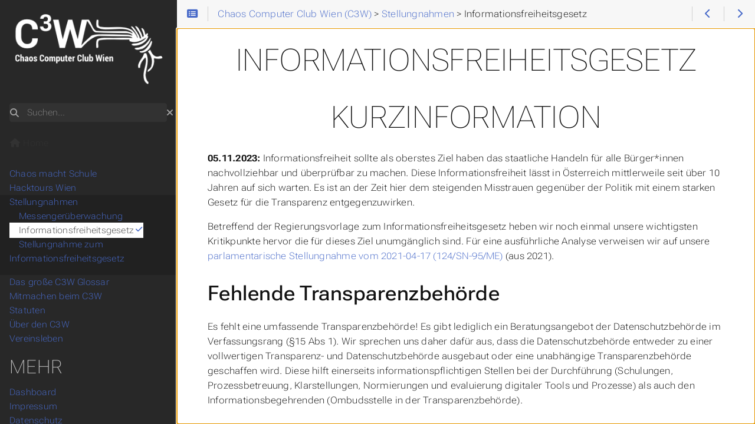

--- FILE ---
content_type: text/html; charset=utf-8
request_url: https://c3w.at/posts/informationsfreiheitsgesetz/index.html
body_size: 5501
content:
<!doctype html><html lang=de dir=ltr itemscope itemtype=http://schema.org/Article data-r-output-format=html><head><meta charset=utf-8><meta name=viewport content="height=device-height,width=device-width,initial-scale=1,minimum-scale=1"><meta name=generator content="Hugo 0.140.2"><meta name=generator content="Relearn 7.3.1+80e448e5bdaa92c87ee0d0d86f1125c8606ebf5f"><meta name=description content="Kurzinformation 05.11.2023: Informationsfreiheit sollte als oberstes Ziel haben das staatliche Handeln für alle Bürger*innen nachvollziehbar und überprüfbar zu machen. Diese Informationsfreiheit lässt in Österreich mittlerweile seit über 10 Jahren auf sich warten. Es ist an der Zeit hier dem steigenden Misstrauen gegenüber der Politik mit einem starken Gesetz für die Transparenz entgegenzuwirken.
Betreffend der Regierungsvorlage zum Informationsfreiheitsgesetz heben wir noch einmal unsere wichtigsten Kritikpunkte hervor die für dieses Ziel unumgänglich sind. Für eine ausführliche Analyse verweisen wir auf unsere parlamentarische Stellungnahme vom 2021-04-17 (124/SN-95/ME) (aus 2021)."><meta name=author content="Chaos Computer Club Wien (C3W)"><meta name=twitter:card content="summary"><meta name=twitter:title content="Informationsfreiheitsgesetz :: Chaos Computer Club Wien (C3W)"><meta name=twitter:description content="Kurzinformation 05.11.2023: Informationsfreiheit sollte als oberstes Ziel haben das staatliche Handeln für alle Bürger*innen nachvollziehbar und überprüfbar zu machen. Diese Informationsfreiheit lässt in Österreich mittlerweile seit über 10 Jahren auf sich warten. Es ist an der Zeit hier dem steigenden Misstrauen gegenüber der Politik mit einem starken Gesetz für die Transparenz entgegenzuwirken.
Betreffend der Regierungsvorlage zum Informationsfreiheitsgesetz heben wir noch einmal unsere wichtigsten Kritikpunkte hervor die für dieses Ziel unumgänglich sind. Für eine ausführliche Analyse verweisen wir auf unsere parlamentarische Stellungnahme vom 2021-04-17 (124/SN-95/ME) (aus 2021)."><meta property="og:url" content="https://www.c3w.at/posts/informationsfreiheitsgesetz/index.html"><meta property="og:site_name" content="Chaos Computer Club Wien (C3W)"><meta property="og:title" content="Informationsfreiheitsgesetz :: Chaos Computer Club Wien (C3W)"><meta property="og:description" content="Kurzinformation 05.11.2023: Informationsfreiheit sollte als oberstes Ziel haben das staatliche Handeln für alle Bürger*innen nachvollziehbar und überprüfbar zu machen. Diese Informationsfreiheit lässt in Österreich mittlerweile seit über 10 Jahren auf sich warten. Es ist an der Zeit hier dem steigenden Misstrauen gegenüber der Politik mit einem starken Gesetz für die Transparenz entgegenzuwirken.
Betreffend der Regierungsvorlage zum Informationsfreiheitsgesetz heben wir noch einmal unsere wichtigsten Kritikpunkte hervor die für dieses Ziel unumgänglich sind. Für eine ausführliche Analyse verweisen wir auf unsere parlamentarische Stellungnahme vom 2021-04-17 (124/SN-95/ME) (aus 2021)."><meta property="og:locale" content="de"><meta property="og:type" content="article"><meta property="article:section" content="Stellungnahmen"><meta property="article:published_time" content="2023-11-05T18:00:00+00:00"><meta property="article:modified_time" content="2023-11-05T18:00:00+00:00"><meta itemprop=name content="Informationsfreiheitsgesetz :: Chaos Computer Club Wien (C3W)"><meta itemprop=description content="Kurzinformation 05.11.2023: Informationsfreiheit sollte als oberstes Ziel haben das staatliche Handeln für alle Bürger*innen nachvollziehbar und überprüfbar zu machen. Diese Informationsfreiheit lässt in Österreich mittlerweile seit über 10 Jahren auf sich warten. Es ist an der Zeit hier dem steigenden Misstrauen gegenüber der Politik mit einem starken Gesetz für die Transparenz entgegenzuwirken.
Betreffend der Regierungsvorlage zum Informationsfreiheitsgesetz heben wir noch einmal unsere wichtigsten Kritikpunkte hervor die für dieses Ziel unumgänglich sind. Für eine ausführliche Analyse verweisen wir auf unsere parlamentarische Stellungnahme vom 2021-04-17 (124/SN-95/ME) (aus 2021)."><meta itemprop=datePublished content="2023-11-05T18:00:00+00:00"><meta itemprop=dateModified content="2023-11-05T18:00:00+00:00"><meta itemprop=wordCount content="664"><title>Informationsfreiheitsgesetz :: Chaos Computer Club Wien (C3W)</title>
<link href=/images/favicon.ico?1766624923 rel=icon type=image/x-icon sizes=any><link href=/css/fontawesome-all.min.css?1766624923 rel=stylesheet media=print onload='this.media="all",this.onload=null'><noscript><link href=/css/fontawesome-all.min.css?1766624923 rel=stylesheet></noscript><link href=/css/auto-complete.css?1766624923 rel=stylesheet media=print onload='this.media="all",this.onload=null'><noscript><link href=/css/auto-complete.css?1766624923 rel=stylesheet></noscript><link href=/css/perfect-scrollbar.min.css?1766624923 rel=stylesheet><link href=/css/theme.min.css?1766624923 rel=stylesheet><link href=/css/format-html.min.css?1766624923 rel=stylesheet id=R-format-style><script>window.relearn=window.relearn||{},window.relearn.relBasePath="../..",window.relearn.relBaseUri="../..",window.relearn.absBaseUri="https://www.c3w.at",window.relearn.min=`.min`,window.relearn.disableAnchorCopy=!1,window.relearn.disableAnchorScrolling=!1,window.relearn.themevariants=["c3w"],window.relearn.customvariantname="my-custom-variant",window.relearn.changeVariant=function(e){var t=document.documentElement.dataset.rThemeVariant;window.localStorage.setItem(window.relearn.absBaseUri+"/variant",e),document.documentElement.dataset.rThemeVariant=e,t!=e&&document.dispatchEvent(new CustomEvent("themeVariantLoaded",{detail:{variant:e,oldVariant:t}}))},window.relearn.markVariant=function(){var t=window.localStorage.getItem(window.relearn.absBaseUri+"/variant"),e=document.querySelector("#R-select-variant");e&&(e.value=t)},window.relearn.initVariant=function(){var e=window.localStorage.getItem(window.relearn.absBaseUri+"/variant")??"";e==window.relearn.customvariantname||(!e||!window.relearn.themevariants.includes(e))&&(e=window.relearn.themevariants[0],window.localStorage.setItem(window.relearn.absBaseUri+"/variant",e)),document.documentElement.dataset.rThemeVariant=e},window.relearn.initVariant(),window.relearn.markVariant(),window.T_Copy_to_clipboard=`In Zwischenablage kopieren`,window.T_Copied_to_clipboard=`In Zwischenablage kopiert!`,window.T_Copy_link_to_clipboard=`Link in Zwischenablage kopieren`,window.T_Link_copied_to_clipboard=`Link in Zwischenablage kopiert!`,window.T_Reset_view=`Ansicht zurücksetzen`,window.T_View_reset=`Ansicht zurückgesetzt!`,window.T_No_results_found=`Keine Ergebnisse gefunden für "{0}"`,window.T_N_results_found=`{1} Ergebnisse gefunden für "{0}"`</script></head><body class="mobile-support html" data-url=/posts/informationsfreiheitsgesetz/index.html><div id=R-body class=default-animation><div id=R-body-overlay></div><nav id=R-topbar><div class=topbar-wrapper><div class=topbar-sidebar-divider></div><div class="topbar-area topbar-area-start" data-area=start><div class="topbar-button topbar-button-sidebar" data-content-empty=disable data-width-s=show data-width-m=hide data-width-l=hide><button class=topbar-control onclick=toggleNav() type=button title="Menu (CTRL+ALT+n)"><i class="fa-fw fas fa-bars"></i></button></div><div class="topbar-button topbar-button-toc" data-content-empty=hide data-width-s=show data-width-m=show data-width-l=show><button class=topbar-control onclick=toggleTopbarFlyout(this) type=button title="Inhalt (CTRL+ALT+t)"><i class="fa-fw fas fa-list-alt"></i></button><div class=topbar-content><div class=topbar-content-wrapper><nav class=TableOfContents><ul><li><a href=#fehlende-transparenzbehörde>Fehlende Transparenzbehörde</a></li><li><a href=#ewigkeitsklausel>Ewigkeitsklausel</a></li><li><a href=#umfang-der-informationsbegriffe>Umfang der Informationsbegriffe</a></li><li><a href=#proaktive-veröffentlichung>Proaktive Veröffentlichung</a><ul><li><a href=#allgemeinfreie-lizenzierung-fehlt>Allgemeinfreie Lizenzierung fehlt</a></li><li><a href=#überschießende-geheimhaltungsbestimmungen>Überschießende Geheimhaltungsbestimmungen</a></li><li><a href=#benachteiligung-kleiner-gemeinden>Benachteiligung kleiner Gemeinden</a></li></ul></li><li><a href=#informationsbegehren>Informationsbegehren</a><ul><li><a href=#überlange-fristen>Überlange Fristen</a></li><li><a href=#inklusion>Inklusion</a></li></ul></li><li><a href=#informations--und-internetfreiheit>Informations- und Internetfreiheit</a></li></ul></nav></div></div></div></div><ol class="topbar-breadcrumbs breadcrumbs highlightable" itemscope itemtype=http://schema.org/BreadcrumbList><li itemscope itemtype=https://schema.org/ListItem itemprop=itemListElement><a itemprop=item href=/index.html><span itemprop=name>Chaos Computer Club Wien (C3W)</span></a><meta itemprop=position content="1">&nbsp;>&nbsp;</li><li itemscope itemtype=https://schema.org/ListItem itemprop=itemListElement><a itemprop=item href=/posts/index.html><span itemprop=name>Stellungnahmen</span></a><meta itemprop=position content="2">&nbsp;>&nbsp;</li><li itemscope itemtype=https://schema.org/ListItem itemprop=itemListElement><span itemprop=name>Informationsfreiheitsgesetz</span><meta itemprop=position content="3"></li></ol><div class="topbar-area topbar-area-end" data-area=end><div class="topbar-button topbar-button-prev" data-content-empty=disable data-width-s=show data-width-m=show data-width-l=show><a class=topbar-control href=/posts/messengerueberwachung-2025/index.html title="Messengerüberwachung ist ein Eigentor für die österreichische IT-Sicherheit (🡐)"><i class="fa-fw fas fa-chevron-left"></i></a></div><div class="topbar-button topbar-button-next" data-content-empty=disable data-width-s=show data-width-m=show data-width-l=show><a class=topbar-control href=/posts/04_17_ifg/index.html title="Stellungnahme zum Informationsfreiheitsgesetz (🡒)"><i class="fa-fw fas fa-chevron-right"></i></a></div><div class="topbar-button topbar-button-more" data-content-empty=hide data-width-s=show data-width-m=show data-width-l=show><button class=topbar-control onclick=toggleTopbarFlyout(this) type=button title=Mehr><i class="fa-fw fas fa-ellipsis-v"></i></button><div class=topbar-content><div class=topbar-content-wrapper><div class="topbar-area topbar-area-more" data-area=more></div></div></div></div></div></div></nav><div id=R-main-overlay></div><main id=R-body-inner class="highlightable posts" tabindex=-1><div class=flex-block-wrapper><article class=default><header class=headline></header><h1 id=informationsfreiheitsgesetz>Informationsfreiheitsgesetz</h1><h1 id=kurzinformation>Kurzinformation</h1><p><strong>05.11.2023:</strong> Informationsfreiheit sollte als oberstes Ziel haben das staatliche Handeln für alle Bürger*innen nachvollziehbar und überprüfbar zu machen. Diese Informationsfreiheit lässt in Österreich mittlerweile seit über 10 Jahren auf sich warten. Es ist an der Zeit hier dem steigenden Misstrauen gegenüber der Politik mit einem starken Gesetz für die Transparenz entgegenzuwirken.</p><p>Betreffend der Regierungsvorlage zum Informationsfreiheitsgesetz heben wir noch einmal unsere wichtigsten Kritikpunkte hervor die für dieses Ziel unumgänglich sind. Für eine ausführliche Analyse verweisen wir auf unsere <a href=https://www.parlament.gv.at/dokument/XXVII/SNME/84996/imfname_946731.pdf rel=external target=_blank>parlamentarische Stellungnahme vom 2021-04-17 (124/SN-95/ME)</a> (aus 2021).</p><h2 id=fehlende-transparenzbehörde>Fehlende Transparenzbehörde</h2><p>Es fehlt eine umfassende Transparenzbehörde! Es gibt lediglich ein Beratungsangebot der Datenschutzbehörde im Verfassungsrang (§15 Abs 1). Wir sprechen uns daher dafür aus, dass die Datenschutzbehörde entweder zu einer vollwertigen Transparenz- und Datenschutzbehörde ausgebaut oder eine unabhängige Transparenzbehörde geschaffen wird. Diese hilft einerseits informationspflichtigen Stellen bei der Durchführung (Schulungen, Prozessbetreuung, Klarstellungen, Normierungen und evaluierung digitaler Tools und Prozesse) als auch den Informationsbegehrenden (Ombudsstelle in der Transparenzbehörde).</p><h2 id=ewigkeitsklausel>Ewigkeitsklausel</h2><p>Das Vetorecht der Länder erschwert zukünftige Verbesserungen am Zugang zu Informationen (Art 22a Abs 4 B-VG). Wir schlagen daher vor, lediglich die Grundsätze bundeseinheitlich zu regeln und die Ausgestaltung den Ländern zu überlassen. Besser zehn Gesetze die verbessert werden können, als eines für die Ewigkeit!</p><h2 id=umfang-der-informationsbegriffe>Umfang der Informationsbegriffe</h2><p>Unserer Ansicht nach muss die Begriffsbestimmung klarstellen, dass sämtliche Dokumente, ebenso wie nicht dokumentierte Informationen, welche zu einem Sachverhalt von allgemeinem Interesse zuordenbar sind, von der Informationsfreiheit umfasst werden.
Es ist nicht nachvollziehbar weshalb Verträge bis zu 100 000 Euro von der Veröffentlichung ausgenommen sind (§2 Abs 2). Zumindest die Veröffentlichung von Metadaten über Verträge von geringerem Wert wäre notwendig um die Nachvollziehbarkeit und Kontrolle des staatlichen Handelns zu gewährleisten.</p><h2 id=proaktive-veröffentlichung>Proaktive Veröffentlichung</h2><h3 id=allgemeinfreie-lizenzierung-fehlt>Allgemeinfreie Lizenzierung fehlt</h3><p>Die Veröffentlichung von Informationen von allgemeinem Interesse sollte nicht bloß gebührenfrei (§5 Abs 1) sondern möglichst unter allgemeinfreien Lizenzen erfolgen, so dass die Weiterverwendbarkeit der Informationen sichergestellt ist.</p><h3 id=überschießende-geheimhaltungsbestimmungen>Überschießende Geheimhaltungsbestimmungen</h3><p>Die Geheimhaltungsbestimmungen (§6 Abs 1) sind teilweise umfangreicher als die aktuellen Bestimmungen des Amtsgeheimnisses und der Auskunftspflicht. Insbesondere in folgenden Bereichen sehen wir Nachbesserungsbedarf:</p><ul><li>Z2: Wir sehen eine umfassende Informationsfreiheit als notwendiges Werkzeug der nationalen Sicherheit in einem demokratischen Rechtsstaat. “Nationale Sicherheit” als reinen Geheimhaltungsgrund zu deklarieren versteckt wichtige Nuancen und sollte präzisiert werden.</li><li>Z7 lit b: &ldquo;[…]Berufs-, Geschäfts- oder Betriebsgeheimnisse[n]&rdquo; sollten nur geschützt werden sofern sie auf einer gesetzlichen Grundlage beruhen.</li><li>Z7 lit e: Weiterhin könnte die Veröffentlichung von Gutachten unter Berufung auf das geistige Eigentum der Gutachter*innen behindert werden.</li></ul><h3 id=benachteiligung-kleiner-gemeinden>Benachteiligung kleiner Gemeinden</h3><p>Es ist nicht nachvollziehbar weshalb Bürger*innen von Gemeinden mit weniger als 5000 Einwohner*innen beim Zugang zu Informationen von allgemeinem Interesse benachteiligt werden sollten (Art 22a Abs 1 B-VG bzw. §4 Abs 1). Dies erschwert nicht nur den Informationszugang für diese Bürger*innen, sondern führt in diesen Gemeinden außerdem zu einem höheren Aufkommen von Informationsbegehren, da ihre Bürger*innen diese Informationen einzeln erfragen müssen.</p><h2 id=informationsbegehren>Informationsbegehren</h2><h3 id=überlange-fristen>Überlange Fristen</h3><p>Die Frist von vier plus vier Wochen ist zu lang (§8). Eine Frist von einer Woche mit einer begründeten Verlängerung von drei Wochen wäre notwendig um zeitkritischen Recherchen gerecht zu werden. Es ist nicht klar weshalb der Gesetzgeber annehmen sollte, dass österreichische Behörden langsamer arbeiten als europäische Behörden, welche lediglich einer Frist von 15+15 Tagen unterliegen.</p><h3 id=inklusion>Inklusion</h3><p>Es fehlt die Möglichkeit, dass Informationen in einfacher Sprache herausgeben werden müssen (§9 Abs 1&amp;2). Dies wäre Behörden in jedem Fall zuzumuten und würde die Rechtszugänglichkeit von Behinderten erhöhen. Aktuell könnte dies mit Verweis auf den Aufwand oder bereits veröffentliche Texte abgelehnt werden. Der Zusatz in §9 Abs 2 “[…]sofern dies möglich und damit kein unverhältnismäßiger Aufwand verbunden ist” schränkt diesen fairen Zugang unverhältnismäßig ein und ist daher aus unserer Sicht zu streichen.</p><h2 id=informations--und-internetfreiheit>Informations- und Internetfreiheit</h2><p>Informationsfreiheitsgesetze sind nur in der Lage die Korruption zu reduzieren und die Verwaltungseffizienz zu steigern, wenn sie mit einer starken Medien- und Internetfreiheit einhergehen. Denn nur wenn staatliche Informationen von der Öffentlichkeit empfangen und aufgearbeitet werden können ist es möglich mit Transparenz den Staat zu kontrollieren. Ein erfolgreiches Informationsfreiheitsgesetz hat also mit dem Verbot von Netzsperren und Uploadfiltern sowie mit einem Grundrecht auf Internetzugang einherzugehen.</p><footer class=footline></footer></article></div></main></div><aside id=R-sidebar class="default-animation showVisitedLinks"><div id=R-header-topbar class=default-animation></div><div id=R-header-wrapper class=default-animation><div id=R-header class=default-animation><a id=logo href=/index.html><img alt="Logo des C3W. Der Text C3W und ein an das W angehängter Chaos-Knoten" src=/images/C3W_RB_neg.png></a></div><script>window.index_js_url="/searchindex.de.js?1766624923"</script><search><form action=/search/index.html method=get><div class="searchbox default-animation"><button class=search-detail type=submit title="Suchen (CTRL+ALT+f)"><i class="fas fa-search"></i></button>
<label class=a11y-only for=R-search-by>Suchen</label>
<input data-search-input id=R-search-by name=search-by class=search-by type=search placeholder=Suchen...>
<button class=search-clear type=button data-search-clear title="Suche löschen"><i class="fas fa-times" title="Suche löschen"></i></button></div></form></search><script>var contentLangs=["de"]</script><script src=/js/auto-complete.js?1766624923 defer></script><script src=/js/lunr/lunr.min.js?1766624923 defer></script><script src=/js/lunr/lunr.stemmer.support.min.js?1766624923 defer></script><script src=/js/lunr/lunr.multi.min.js?1766624923 defer></script><script src=/js/lunr/lunr.de.min.js?1766624923 defer></script><script src=/js/search.js?1766624923 defer></script></div><div id=R-homelinks class="default-animation homelinks"><ul><li><a class=padding href=/index.html><i class="fa-fw fas fa-home"></i> Home</a></li></ul><hr class=padding></div><div id=R-content-wrapper class=highlightable><div id=R-shortcutmenu-home class=R-sidebarmenu><ul class="enlarge morespace collapsible-menu"><li data-nav-id=/schule/index.html><a class=padding href=/schule/index.html>Chaos macht Schule<i class="fa-fw fas fa-check read-icon"></i></a></li><li data-nav-id=/hacktours/index.html><a class=padding href=/hacktours/index.html>Hacktours Wien<i class="fa-fw fas fa-check read-icon"></i></a><ul id=R-subsections-ecb4661b4027867db31e4956607394de class=collapsible-menu></ul></li><li class=parent data-nav-id=/posts/index.html><a class=padding href=/posts/index.html>Stellungnahmen<i class="fa-fw fas fa-check read-icon"></i></a><ul id=R-subsections-b4e55eb7e39db1aee6d02808a2267090 class=collapsible-menu><li data-nav-id=/posts/messengerueberwachung-2025/index.html><a class=padding href=/posts/messengerueberwachung-2025/index.html>Messengerüberwachung<i class="fa-fw fas fa-check read-icon"></i></a></li><li class=active data-nav-id=/posts/informationsfreiheitsgesetz/index.html><a class=padding href=/posts/informationsfreiheitsgesetz/index.html>Informationsfreiheitsgesetz<i class="fa-fw fas fa-check read-icon"></i></a></li><li data-nav-id=/posts/04_17_ifg/index.html><a class=padding href=/posts/04_17_ifg/index.html>Stellungnahme zum Informationsfreiheitsgesetz<i class="fa-fw fas fa-check read-icon"></i></a></li></ul></li><li data-nav-id=/glossar/index.html><a class=padding href=/glossar/index.html>Das große C3W Glossar<i class="fa-fw fas fa-check read-icon"></i></a></li><li data-nav-id=/mitmachen/index.html><a class=padding href=/mitmachen/index.html>Mitmachen beim C3W<i class="fa-fw fas fa-check read-icon"></i></a></li><li data-nav-id=/statuten/index.html><a class=padding href=/statuten/index.html>Statuten<i class="fa-fw fas fa-check read-icon"></i></a><ul id=R-subsections-0fe5f988dc6443d7775a10ebe96d1026 class=collapsible-menu></ul></li><li data-nav-id=/about/index.html><a class=padding href=/about/index.html>Über den C3W<i class="fa-fw fas fa-check read-icon"></i></a></li><li data-nav-id=/vereinsleben/index.html><a class=padding href=/vereinsleben/index.html>Vereinsleben<i class="fa-fw fas fa-check read-icon"></i></a></li></ul></div><div id=R-shortcutmenu-shortcuts class=R-sidebarmenu><div class="nav-title padding">Mehr</div><ul class="space collapsible-menu"><li data-nav-id=https://dashboard.c3w.at><a class=padding href=https://dashboard.c3w.at target=_blank>Dashboard<i class="fa-fw fas fa-check read-icon"></i></a></li><li data-nav-id=/impressum><a class=padding href=/impressum>Impressum<i class="fa-fw fas fa-check read-icon"></i></a></li><li data-nav-id=/datenschutz><a class=padding href=/datenschutz>Datenschutz<i class="fa-fw fas fa-check read-icon"></i></a></li></ul></div><div class="padding footermargin footerLangSwitch footerVariantSwitch footerVisitedLinks footerFooter showVisitedLinks showFooter"></div><div id=R-menu-footer><hr class="padding default-animation footerLangSwitch footerVariantSwitch footerVisitedLinks footerFooter showVisitedLinks showFooter"><div id=R-prefooter class="footerLangSwitch footerVariantSwitch footerVisitedLinks showVisitedLinks"><ul><li id=R-select-language-container class=footerLangSwitch><div class="padding menu-control"><i class="fa-fw fas fa-language"></i>
<span>&nbsp;</span><div class=control-style><label class=a11y-only for=R-select-language>Sprache</label>
<select id=R-select-language onchange="location=this.querySelector(this.value).dataset.url"><option id=R-select-language-de value=#R-select-language-de data-url=/posts/informationsfreiheitsgesetz/index.html lang=de selected></option></select></div><div class=clear></div></div></li><li id=R-select-variant-container class=footerVariantSwitch><div class="padding menu-control"><i class="fa-fw fas fa-paint-brush"></i>
<span>&nbsp;</span><div class=control-style><label class=a11y-only for=R-select-variant>Theme</label>
<select id=R-select-variant onchange=window.relearn.changeVariant(this.value)><option id=R-select-variant-c3w value=c3w selected>C3w</option></select></div><div class=clear></div></div><script>window.relearn.markVariant()</script></li><li class="footerVisitedLinks showVisitedLinks"><div class="padding menu-control"><i class="fa-fw fas fa-history"></i>
<span>&nbsp;</span><div class=control-style><button onclick=clearHistory()>Verlauf löschen</button></div><div class=clear></div></div></li></ul></div><div id=R-footer class="footerFooter showFooter"><p>Built with <a href=https://github.com/McShelby/hugo-theme-relearn title=love><i class="fas fa-heart"></i></a> by <a href=https://gohugo.io/>Hugo</a></p></div></div></div></aside><script src=/js/clipboard.min.js?1766624923 defer></script><script src=/js/perfect-scrollbar.min.js?1766624923 defer></script><script src=/js/theme.js?1766624923 defer></script></body></html>

--- FILE ---
content_type: text/css
request_url: https://c3w.at/css/theme.min.css?1766624923
body_size: 11767
content:
:root{--INTERNAL-PRIMARY-color:var(--PRIMARY-color, var(--MENU-HEADER-BG-color, rgba( 0, 0, 0, 0 )));--INTERNAL-SECONDARY-color:var(--SECONDARY-color, var(--MAIN-LINK-color, rgba( 72, 106, 201, 1 )));--INTERNAL-ACCENT-color:var(--ACCENT-color, rgba( 255, 255, 0, 1 ));--INTERNAL-MAIN-TOPBAR-BORDER-color:var(--MAIN-TOPBAR-BORDER-color, transparent);--INTERNAL-MAIN-LINK-color:var(--MAIN-LINK-color, var(--SECONDARY-color, rgba( 72, 106, 201, 1 )));--INTERNAL-MAIN-LINK-HOVER-color:var(--MAIN-LINK-HOVER-color, var(--INTERNAL-MAIN-LINK-color));--INTERNAL-MAIN-BG-color:var(--MAIN-BG-color, rgba( 255, 255, 255, 1 ));--INTERNAL-MAIN-BOLD-font-weight:var(--MAIN-BOLD-font-weight, 800);--INTERNAL-MAIN-TEXT-color:var(--MAIN-TEXT-color, rgba( 16, 16, 16, 1 ));--INTERNAL-MAIN-font:var(--MAIN-font, "Roboto Flex", "Helvetica", "Tahoma", "Geneva", "Arial", sans-serif);--INTERNAL-MAIN-font-variation-settings:var(--MAIN-font-variation-settings, "wdth" 118, "GRAD" -200, "YTFI" 710);--INTERNAL-MAIN-font-weight:var(--MAIN-font-weight, 300);--INTERNAL-MAIN-letter-spacing:var(--MAIN-letter-spacing, .014em);--INTERNAL-MAIN-TITLES-TEXT-color:var(--MAIN-TITLES-TEXT-color, var(--INTERNAL-MAIN-TEXT-color));--INTERNAL-MAIN-TITLES-font:var(--MAIN-TITLES-font, var(--MAIN-TITLES-TEXT-font, var(--INTERNAL-MAIN-font)));--INTERNAL-MAIN-TITLES-font-variation-settings:var(--MAIN-TITLES-font-variation-settings, "wdth" 118, "GRAD" 0, "YTFI" 710);--INTERNAL-MAIN-TITLES-font-weight:var(--MAIN-TITLES-font-weight, 500);--INTERNAL-MAIN-TITLES-letter-spacing:var(--MAIN-TITLES-letter-spacing, var(--INTERNAL-MAIN-letter-spacing));--INTERNAL-MAIN-TITLES-H1-TEXT-color:var(--MAIN-TITLES-H1-TEXT-color, var(--MAIN-TITLES-H1-color, var(--INTERNAL-MAIN-TEXT-color)));--INTERNAL-MAIN-TITLES-H1-font:var(--MAIN-TITLES-H1-font, var(--INTERNAL-MAIN-font));--INTERNAL-MAIN-TITLES-H1-font-variation-settings:var(--MAIN-TITLES-H1-font-variation-settings, "wdth" 118, "GRAD" -100, "YTFI" 710);--INTERNAL-MAIN-TITLES-H1-font-weight:var(--MAIN-TITLES-H1-font-weight, 200);--INTERNAL-MAIN-TITLES-H1-letter-spacing:var(--MAIN-TITLES-H1-letter-spacing, var(--INTERNAL-MAIN-letter-spacing));--INTERNAL-MAIN-TITLES-H2-TEXT-color:var(--MAIN-TITLES-H2-TEXT-color, var(--MAIN-TITLES-H2-color, var(--INTERNAL-MAIN-TITLES-TEXT-color)));--INTERNAL-MAIN-TITLES-H2-font:var(--MAIN-TITLES-H2-font, var(--INTERNAL-MAIN-TITLES-font));--INTERNAL-MAIN-TITLES-H2-font-variation-settings:var(--MAIN-TITLES-H2-font-variation-settings, var(--INTERNAL-MAIN-TITLES-font-variation-settings));--INTERNAL-MAIN-TITLES-H2-font-weight:var(--MAIN-TITLES-H2-font-weight, var(--INTERNAL-MAIN-TITLES-font-weight));--INTERNAL-MAIN-TITLES-H2-letter-spacing:var(--MAIN-TITLES-H2-letter-spacing, var(--INTERNAL-MAIN-TITLES-letter-spacing));--INTERNAL-MAIN-TITLES-H3-TEXT-color:var(--MAIN-TITLES-H3-TEXT-color, var(--MAIN-TITLES-H3-color, var(--INTERNAL-MAIN-TITLES-H2-TEXT-color)));--INTERNAL-MAIN-TITLES-H3-font:var(--MAIN-TITLES-H3-font, var(--INTERNAL-MAIN-TITLES-H2-font));--INTERNAL-MAIN-TITLES-H3-font-variation-settings:var(--MAIN-TITLES-H3-font-variation-settings, var(--INTERNAL-MAIN-TITLES-H2-font-variation-settings));--INTERNAL-MAIN-TITLES-H3-font-weight:var(--MAIN-TITLES-H3-font-weight, var(--INTERNAL-MAIN-TITLES-H2-font-weight));--INTERNAL-MAIN-TITLES-H3-letter-spacing:var(--MAIN-TITLES-H3-letter-spacing, var(--INTERNAL-MAIN-TITLES-H2-letter-spacing));--INTERNAL-MAIN-TITLES-H4-TEXT-color:var(--MAIN-TITLES-H4-TEXT-color, var(--MAIN-TITLES-H4-color, var(--INTERNAL-MAIN-TITLES-H3-TEXT-color)));--INTERNAL-MAIN-TITLES-H4-font:var(--MAIN-TITLES-H4-font, var(--INTERNAL-MAIN-TITLES-H3-font));--INTERNAL-MAIN-TITLES-H4-font-variation-settings:var(--MAIN-TITLES-H4-font-variation-settings, "wdth" 118, "GRAD" -150, "YTFI" 710);--INTERNAL-MAIN-TITLES-H4-font-weight:var(--MAIN-TITLES-H4-font-weight, 300);--INTERNAL-MAIN-TITLES-H4-letter-spacing:var(--MAIN-TITLES-H4-letter-spacing, var(--INTERNAL-MAIN-TITLES-H3-letter-spacing));--INTERNAL-MAIN-TITLES-H5-TEXT-color:var(--MAIN-TITLES-H5-TEXT-color, var(--MAIN-TITLES-H5-color, var(--INTERNAL-MAIN-TITLES-H4-TEXT-color)));--INTERNAL-MAIN-TITLES-H5-font:var(--MAIN-TITLES-H5-font, var(--INTERNAL-MAIN-TITLES-H4-font));--INTERNAL-MAIN-TITLES-H5-font-variation-settings:var(--MAIN-TITLES-H5-font-variation-settings, var(--INTERNAL-MAIN-TITLES-H4-font-variation-settings));--INTERNAL-MAIN-TITLES-H5-font-weight:var(--MAIN-TITLES-H5-font-weight, var(--INTERNAL-MAIN-TITLES-H4-font-weight));--INTERNAL-MAIN-TITLES-H5-letter-spacing:var(--MAIN-TITLES-H5-letter-spacing, var(--INTERNAL-MAIN-TITLES-H4-letter-spacing));--INTERNAL-MAIN-TITLES-H6-TEXT-color:var(--MAIN-TITLES-H6-TEXT-color, var(--MAIN-TITLES-H6-color, var(--INTERNAL-MAIN-TITLES-H5-TEXT-color)));--INTERNAL-MAIN-TITLES-H6-font:var(--MAIN-TITLES-H6-font, var(--INTERNAL-MAIN-TITLES-H5-font));--INTERNAL-MAIN-TITLES-H6-font-variation-settings:var(--MAIN-TITLES-H6-font-variation-settings, var(--INTERNAL-MAIN-TITLES-H5-font-variation-settings));--INTERNAL-MAIN-TITLES-H6-font-weight:var(--MAIN-TITLES-H6-font-weight, var(--INTERNAL-MAIN-TITLES-H5-font-weight));--INTERNAL-MAIN-TITLES-H6-letter-spacing:var(--MAIN-TITLES-H6-letter-spacing, var(--INTERNAL-MAIN-TITLES-H5-letter-spacing));--INTERNAL-CODE-font:var(--CODE-font, "Consolas", menlo, monospace);--INTERNAL-CODE-font-variation-settings:var(--CODE-font-variation-settings, normal);--INTERNAL-CODE-font-weight:var(--CODE-font-weight, 300);--INTERNAL-CODE-letter-spacing:var(--CODE-letter-spacing, normal);--INTERNAL-CODE-theme:var(--CODE-theme, relearn-light);--INTERNAL-CODE-BLOCK-color:var(--CODE-BLOCK-color, var(--MAIN-CODE-color, rgba( 39, 40, 34, 1 )));--INTERNAL-CODE-BLOCK-BG-color:var(--CODE-BLOCK-BG-color, var(--MAIN-CODE-BG-color, rgba( 250, 250, 250, 1 )));--INTERNAL-CODE-BLOCK-BORDER-color:var(--CODE-BLOCK-BORDER-color, var(--MAIN-CODE-BG-color, var(--INTERNAL-CODE-BLOCK-BG-color)));--INTERNAL-CODE-INLINE-color:var(--CODE-INLINE-color, rgba( 94, 94, 94, 1 ));--INTERNAL-CODE-INLINE-BG-color:var(--CODE-INLINE-BG-color, rgba( 255, 250, 233, 1 ));--INTERNAL-CODE-INLINE-BORDER-color:var(--CODE-INLINE-BORDER-color, rgba( 251, 240, 203, 1 ));--INTERNAL-BROWSER-theme:var(--BROWSER-theme, light);--INTERNAL-MERMAID-theme:var(--CONFIG-MERMAID-theme, var(--MERMAID-theme, var(--INTERNAL-PRINT-MERMAID-theme)));--INTERNAL-OPENAPI-theme:var(--CONFIG-OPENAPI-theme, var(--OPENAPI-theme, var(--SWAGGER-theme, var(--INTERNAL-PRINT-OPENAPI-theme))));--INTERNAL-OPENAPI-CODE-theme:var(--CONFIG-OPENAPI-CODE-theme, var(--OPENAPI-CODE-theme, --INTERNAL-PRINT-OPENAPI-CODE-theme));--INTERNAL-TAG-BG-color:var(--TAG-BG-color, var(--INTERNAL-PRIMARY-color));--INTERNAL-MENU-BORDER-color:var(--MENU-BORDER-color, transparent);--INTERNAL-MENU-TOPBAR-BORDER-color:var(--MENU-TOPBAR-BORDER-color, var(--INTERNAL-MENU-HEADER-BG-color));--INTERNAL-MENU-TOPBAR-SEPARATOR-color:var(--MENU-TOPBAR-SEPARATOR-color, transparent);--INTERNAL-MENU-HEADER-BG-color:var(--MENU-HEADER-BG-color, var(--PRIMARY-color, rgba( 0, 0, 0, 0 )));--INTERNAL-MENU-HEADER-BORDER-color:var(--MENU-HEADER-BORDER-color, var(--INTERNAL-MENU-HEADER-BG-color));--INTERNAL-MENU-HEADER-SEPARATOR-color:var(--MENU-HEADER-SEPARATOR-color, var(--INTERNAL-MENU-HEADER-BORDER-color));--INTERNAL-MENU-HOME-LINK-color:var(--MENU-HOME-LINK-color, rgba( 50, 50, 50, 1 ));--INTERNAL-MENU-HOME-LINK-HOVER-color:var(--MENU-HOME-LINK-HOVER-color, var(--MENU-HOME-LINK-HOVERED-color, rgba( 128, 128, 128, 1 )));--INTERNAL-MENU-SEARCH-color:var(--MENU-SEARCH-color, var(--MENU-SEARCH-BOX-ICONS-color, rgba( 224, 224, 224, 1 )));--INTERNAL-MENU-SEARCH-BG-color:var(--MENU-SEARCH-BG-color, rgba( 50, 50, 50, 1 ));--INTERNAL-MENU-SEARCH-BORDER-color:var(--MENU-SEARCH-BORDER-color, var(--MENU-SEARCH-BOX-color, var(--INTERNAL-MENU-SEARCH-BG-color)));--INTERNAL-MENU-SECTIONS-ACTIVE-BG-color:var(--MENU-SECTIONS-ACTIVE-BG-color, rgba( 0, 0, 0, .166 ));--INTERNAL-MENU-SECTIONS-BG-color:var(--MENU-SECTIONS-BG-color, rgba( 40, 40, 40, 1 ));--INTERNAL-MENU-SECTIONS-LINK-color:var(--MENU-SECTIONS-LINK-color, rgba( 186, 186, 186, 1 ));--INTERNAL-MENU-SECTIONS-LINK-HOVER-color:var(--MENU-SECTIONS-LINK-HOVER-color, var(--INTERNAL-MENU-SECTIONS-LINK-color));--INTERNAL-MENU-SECTION-ACTIVE-CATEGORY-color:var(--MENU-SECTION-ACTIVE-CATEGORY-color, rgba( 68, 68, 68, 1 ));--INTERNAL-MENU-SECTION-ACTIVE-CATEGORY-BG-color:var(--MENU-SECTION-ACTIVE-CATEGORY-BG-color, var(--INTERNAL-MAIN-BG-color));--INTERNAL-MENU-SECTION-ACTIVE-CATEGORY-BORDER-color:var(--MENU-SECTION-ACTIVE-CATEGORY-BORDER-color, transparent);--INTERNAL-MENU-VISITED-color:var(--MENU-VISITED-color, var(--INTERNAL-SECONDARY-color));--INTERNAL-MENU-SECTION-SEPARATOR-color:var(--MENU-SECTION-SEPARATOR-color, var(--MENU-SECTION-HR-color, rgba( 96, 96, 96, 1 )));--INTERNAL-BOX-CAPTION-color:var(--BOX-CAPTION-color, rgba( 255, 255, 255, 1 ));--INTERNAL-BOX-BG-color:var(--BOX-BG-color, rgba( 255, 255, 255, .833 ));--INTERNAL-BOX-TEXT-color:var(--BOX-TEXT-color, var(--INTERNAL-MAIN-TEXT-color));--INTERNAL-BOX-BLUE-color:var(--BOX-BLUE-color, rgba( 48, 117, 229, 1 ));--INTERNAL-BOX-CYAN-color:var(--BOX-CYAN-color, rgba( 45, 190, 200, 1 ));--INTERNAL-BOX-GREEN-color:var(--BOX-GREEN-color, rgba( 42, 178, 24, 1 ));--INTERNAL-BOX-GREY-color:var(--BOX-GREY-color, rgba( 160, 160, 160, 1 ));--INTERNAL-BOX-MAGENTA-color:var(--BOX-MAGENTA-color, rgba( 229, 50, 210, 1 ));--INTERNAL-BOX-ORANGE-color:var(--BOX-ORANGE-color, rgba( 237, 153, 9, 1 ));--INTERNAL-BOX-RED-color:var(--BOX-RED-color, rgba( 224, 62, 62, 1 ));--INTERNAL-BOX-CAUTION-color:var(--BOX-CAUTION-color, var(--INTERNAL-BOX-MAGENTA-color));--INTERNAL-BOX-INFO-color:var(--BOX-INFO-color, var(--INTERNAL-BOX-BLUE-color));--INTERNAL-BOX-IMPORTANT-color:var(--BOX-IMPORTANT-color, var(--INTERNAL-BOX-CYAN-color));--INTERNAL-BOX-NEUTRAL-color:var(--BOX-NEUTRAL-color, var(--INTERNAL-BOX-GREY-color));--INTERNAL-BOX-NOTE-color:var(--BOX-NOTE-color, var(--INTERNAL-BOX-ORANGE-color));--INTERNAL-BOX-TIP-color:var(--BOX-TIP-color, var(--INTERNAL-BOX-GREEN-color));--INTERNAL-BOX-WARNING-color:var(--BOX-WARNING-color, var(--INTERNAL-BOX-RED-color));--INTERNAL-BOX-BLUE-TEXT-color:var(--BOX-BLUE-TEXT-color, var(--INTERNAL-BOX-TEXT-color));--INTERNAL-BOX-CYAN-TEXT-color:var(--BOX-CYAN-TEXT-color, var(--INTERNAL-BOX-TEXT-color));--INTERNAL-BOX-GREEN-TEXT-color:var(--BOX-GREEN-TEXT-color, var(--INTERNAL-BOX-TEXT-color));--INTERNAL-BOX-GREY-TEXT-color:var(--BOX-GREY-TEXT-color, var(--INTERNAL-BOX-TEXT-color));--INTERNAL-BOX-MAGENTA-TEXT-color:var(--BOX-MAGENTA-TEXT-color, var(--INTERNAL-BOX-TEXT-color));--INTERNAL-BOX-ORANGE-TEXT-color:var(--BOX-ORANGE-TEXT-color, var(--INTERNAL-BOX-TEXT-color));--INTERNAL-BOX-RED-TEXT-color:var(--BOX-RED-TEXT-color, var(--INTERNAL-BOX-TEXT-color));--INTERNAL-BOX-CAUTION-TEXT-color:var(--BOX-CAUTION-TEXT-color, var(--INTERNAL-BOX-MAGENTA-TEXT-color));--INTERNAL-BOX-INFO-TEXT-color:var(--BOX-INFO-TEXT-color, var(--INTERNAL-BOX-BLUE-TEXT-color));--INTERNAL-BOX-IMPORTANT-TEXT-color:var(--BOX-IMPORTANT-TEXT-color, var(--INTERNAL-BOX-CYAN-TEXT-color));--INTERNAL-BOX-NEUTRAL-TEXT-color:var(--BOX-NEUTRAL-TEXT-color, var(--INTERNAL-BOX-GREY-TEXT-color));--INTERNAL-BOX-NOTE-TEXT-color:var(--BOX-NOTE-TEXT-color, var(--INTERNAL-BOX-ORANGE-TEXT-color));--INTERNAL-BOX-TIP-TEXT-color:var(--BOX-TIP-TEXT-color, var(--INTERNAL-BOX-GREEN-TEXT-color));--INTERNAL-BOX-WARNING-TEXT-color:var(--BOX-WARNING-TEXT-color, var(--INTERNAL-BOX-RED-TEXT-color));--INTERNAL-PRINT-MAIN-BG-color:var(--PRINT-MAIN-BG-color, rgba( 255, 255, 255, 1 ));--INTERNAL-PRINT-CODE-font:var(--PRINT-CODE-font, "Consolas", menlo, monospace);--INTERNAL-PRINT-TAG-BG-color:var(--PRINT-TAG-BG-color, rgba( 125, 201, 3, 1 ));--INTERNAL-PRINT-MAIN-font:var(--PRINT-MAIN-font, "Roboto Flex", "Helvetica", "Tahoma", "Geneva", "Arial", sans-serif);--INTERNAL-PRINT-MAIN-TEXT-color:var(--PRINT-MAIN-TEXT-color, rgba( 16, 16, 16, 1 ));--INTERNAL-PRINT-MERMAID-theme:var(--PRINT-MERMAID-theme, default);--INTERNAL-PRINT-OPENAPI-theme:var(--PRINT-OPENAPI-theme, var(--PRINT-SWAGGER-theme, light));--INTERNAL-PRINT-OPENAPI-CODE-theme:var(--PRINT-OPENAPI-CODE-theme, idea);--INTERNAL-MENU-WIDTH-S:var(--MENU-WIDTH-S, 14.375rem);--INTERNAL-MENU-WIDTH-M:var(--MENU-WIDTH-M, 14.375rem);--INTERNAL-MENU-WIDTH-L:var(--MENU-WIDTH-L, 18.75rem);--INTERNAL-MAIN-WIDTH-MAX:var(--MAIN-WIDTH-MAX, 81.25rem)}*,*::before,*::after{-webkit-box-sizing:border-box;-moz-box-sizing:border-box;box-sizing:border-box}@-webkit-viewport{width: device-width;
}@-moz-viewport{width: device-width;
}@-o-viewport{width: device-width;
}@viewport{width: device-width;
}html{font-size:16px;-webkit-text-size-adjust:100%;text-size-adjust:100%}body{margin:0}article,aside,details,figcaption,figure,footer,header,hgroup,main,nav,section,summary{display:block}audio,canvas,progress,video{display:inline-block;vertical-align:baseline}audio:not([controls]){display:none;height:0}[hidden],template{display:none}a{background:0 0;text-decoration:none}abbr[title]{border-bottom:1px dotted}dfn{font-style:italic}sub,sup{font-size:.8rem;line-height:0;position:relative;vertical-align:baseline}sup{top:-.5em}sub{bottom:-.25em}iframe{border:0}img{border:0;max-width:100%}svg:not(:root){overflow:hidden}figure{margin:1rem 2.5rem}hr{height:0}pre:not(.mermaid){overflow:auto}button,input,optgroup,select,textarea{color:inherit;font:inherit;margin:0}button{overflow:visible;padding:0}button,select{text-transform:none}button,html input[type=button],input[type=reset],input[type=submit]{-webkit-appearance:button;cursor:pointer}button[disabled],html input[disabled]{cursor:default}button::-moz-focus-inner,input::-moz-focus-inner{border:0;padding:0}input{line-height:normal}input[type=checkbox],input[type=radio]{padding:0}input[type=number]::-webkit-inner-spin-button,input[type=number]::-webkit-outer-spin-button{height:auto}input[type=search]{-webkit-appearance:textfield}input[type=search]::-webkit-search-cancel-button,input[type=search]::-webkit-search-decoration{-webkit-appearance:none}legend{border:0;padding:0}textarea{overflow:auto}optgroup{font-weight:700}table{border-collapse:collapse;border-spacing:0;table-layout:fixed;width:100%}tr,td,th{vertical-align:middle}th,td{padding:.425rem 0}th{text-align:start}p{margin:1rem 0}ul,ol{margin-top:1rem;margin-bottom:1rem}ul ul,ul ol,ol ul,ol ol{margin-top:0;margin-bottom:0}blockquote{margin:1.5rem 0;padding-inline-start:.85rem}cite{display:block;font-size:.925rem}cite:before{content:'\2014 \0020'}pre:not(.mermaid){margin:1.5rem 0;padding:.938rem}code{vertical-align:bottom}small{font-size:.925rem}hr{border-left:none;border-right:none;border-top:none;margin:1.5rem 0}fieldset{border:0;padding:.938rem;margin:0 0 1rem}input,label,select{display:block}label{margin-bottom:.425rem}label.required:after{content:'*'}label abbr{display:none}textarea,input[type=email],input[type=number],input[type=password],input[type=search],input[type=tel],input[type=text],input[type=url],input[type=color],input[type=date],input[type=datetime],input[type=datetime-local],input[type=month],input[type=time],input[type=week],select[multiple=multiple]{-webkit-transition:border-color;-moz-transition:border-color;transition:border-color;border-radius:.1875rem;margin-bottom:.85rem;padding:.425rem;width:100%}textarea:focus,input[type=email]:focus,input[type=number]:focus,input[type=password]:focus,input[type=search]:focus,input[type=tel]:focus,input[type=text]:focus,input[type=url]:focus,input[type=color]:focus,input[type=date]:focus,input[type=datetime]:focus,input[type=datetime-local]:focus,input[type=month]:focus,input[type=time]:focus,input[type=week]:focus,select[multiple=multiple]:focus{outline:none}textarea{resize:vertical}input[type=checkbox],input[type=radio]{display:inline;margin-inline-end:.425rem}input[type=file]{width:100%}select{width:auto;max-width:100%;margin-bottom:1rem}button,input[type=submit]{cursor:pointer;-webkit-user-select:none;user-select:none;white-space:nowrap;border:inherit}:root{--dpr:1;--bpx:1;--bpx1:1}@media(min-resolution:105dpi){:root{--dpr:1.1;--bpx:1.1;--bpx1:calc(1 / 1.1)}}@media(min-resolution:115dpi){:root{--dpr:1.2;--bpx:1.2;--bpx1:calc(1 / 1.2)}}@media(min-resolution:120dpi){:root{--dpr:1.25;--bpx:1.25;--bpx1:calc(1 / 1.25)}}@media(min-resolution:128dpi){:root{--dpr:1.333;--bpx:1.333;--bpx1:calc(1 / 1.333)}}@media(min-resolution:144dpi){:root{--dpr:1.5;--bpx:1.5;--bpx1:calc(1 / 1.5)}}@media(min-resolution:160dpi){:root{--dpr:1.666;--bpx:1.666;--bpx1:calc(1 / 1.666)}}@media(min-resolution:168dpi){:root{--dpr:1.75;--bpx:1.75;--bpx1:calc(1 / 1.75)}}@media(min-resolution:192dpi){:root{--dpr:2;--bpx:1;--bpx1:1}}@media(min-resolution:240dpi){:root{--dpr:2.5;--bpx:1.25;--bpx1:calc(1 / 1.25)}}@media(min-resolution:288dpi){:root{--dpr:3;--bpx:1;--bpx1:1}}@media(min-resolution:384dpi){:root{--dpr:4;--bpx:1;--bpx1:1}}@media(min-resolution:480dpi){:root{--dpr:5;--bpx:1.25;--bpx1:calc(1 / 1.25)}}@media(min-resolution:576dpi){:root{--dpr:6;--bpx:1.5;--bpx1:calc(1 / 1.5)}}@media(min-resolution:768dpi){:root{--dpr:8;--bpx:1;--bpx1:1}}html{color-scheme:only var(--INTERNAL-BROWSER-theme);height:100%;width:100%}body{background-color:var(--INTERNAL-MAIN-BG-color);color:var(--INTERNAL-MAIN-TEXT-color);display:flex;flex-direction:row-reverse;font-size:1.015625rem;font-variation-settings:var(--INTERNAL-MAIN-font-variation-settings);font-weight:var(--INTERNAL-MAIN-font-weight);font-family:var(--INTERNAL-MAIN-font);height:100%;justify-content:flex-end;letter-spacing:var(--INTERNAL-MAIN-letter-spacing);line-height:1.574;width:100%}b,strong,label,th,blockquote cite{font-weight:var(--INTERNAL-MAIN-BOLD-font-weight)}ul{list-style:disc}dt{font-style:italic}dd{display:list-item;list-style:circle}a,.topbar-button button{color:var(--INTERNAL-MAIN-LINK-color)}a:hover,a:active,a:focus,.topbar-button button:hover,.topbar-button button:active,.topbar-button button:focus{color:var(--INTERNAL-MAIN-LINK-HOVER-color)}.default-animation{transition:all .35s ease}#R-sidebar{background:var(--INTERNAL-MENU-SECTIONS-BG-color);display:flex;flex-basis:auto;flex-direction:column;flex-grow:0;flex-shrink:0;font-size:.953125rem;height:100%;inset-inline-start:0;line-height:1.574;min-height:100%;position:fixed;min-width:var(--INTERNAL-MENU-WIDTH-L);max-width:var(--INTERNAL-MENU-WIDTH-L);width:var(--INTERNAL-MENU-WIDTH-L)}#R-sidebar a{text-decoration:none}#R-header-wrapper{background-color:var(--INTERNAL-MENU-HEADER-BG-color);color:var(--INTERNAL-MENU-SEARCH-color);text-align:center;padding:1rem;position:relative}#R-header{border-block-end:1px solid transparent;position:relative;z-index:1}#R-header a{display:inline-block}.searchbox{background-color:var(--INTERNAL-MENU-SEARCH-BG-color);border-color:var(--INTERNAL-MENU-SEARCH-BORDER-color);border-radius:4px;border-style:solid;border-width:1px;position:relative;margin-top:1rem}.searchbox>:first-child{inset-inline-start:.5rem;position:absolute}.searchbox>button{-webkit-appearance:none;appearance:none;background-color:transparent;border:0;margin:0;padding:0;top:.25rem}.searchbox>i{top:.45rem}.searchbox>:last-child{inset-inline-end:.5rem;position:absolute}#R-sidebar .searchbox>:first-child,#R-sidebar .searchbox>:last-child{color:var(--INTERNAL-MENU-SEARCH-color);opacity:.65}#R-sidebar .searchbox button:hover{opacity:1}.searchbox input{display:inline-block;width:100%;height:1.875rem;background:0 0;border:0;padding-bottom:0;padding-inline-end:1.6rem;padding-inline-start:1.8rem;padding-top:0;margin:0}.searchbox input::-webkit-input-placeholder{color:var(--INTERNAL-MENU-SEARCH-color)}.searchbox input::placeholder{color:var(--INTERNAL-MENU-SEARCH-color);opacity:.45}#R-content-wrapper{--ps-rail-hover-color:rgba(176, 176, 176, 0.25);display:flex;flex-direction:column;flex:1;overflow:hidden;position:relative;z-index:100}#R-sidebar .padding{padding:0 1rem}.footerFooter{font-size:.8125rem;padding-top:2rem;padding-bottom:.75rem;text-align:center}.footerFooter>*{margin:0 auto}#R-footer{color:var(--INTERNAL-MENU-SECTIONS-LINK-color)}#R-footer>hr:first-child{margin-top:0}#R-footer>hr:nth-child(n){margin-left:0;margin-right:0}#R-sidebar .R-sidebarmenu>ul{margin-top:1rem}#R-sidebar .R-sidebarmenu>.nav-title~ul{margin-top:.8rem}#R-sidebar ul{list-style:none;padding:0;margin:0}#R-sidebar ul li{padding:0}#R-sidebar ul li.visited+span{margin-inline-end:1rem}#R-sidebar ul li .read-icon{display:none;font-size:.8125rem;inset-inline-end:1rem;margin:.25rem 0 0;min-width:1rem;position:absolute}#R-sidebar ul li>a .read-icon{color:var(--INTERNAL-MENU-VISITED-color)}#R-sidebar ul li.visited>a .read-icon{display:inline}#R-sidebar .nav-title{color:var(--INTERNAL-MENU-SECTIONS-LINK-color);font-size:2rem;font-variation-settings:var(--INTERNAL-MAIN-TITLES-H1-font-variation-settings);font-weight:var(--INTERNAL-MAIN-TITLES-H1-font-weight);font-family:var(--INTERNAL-MAIN-TITLES-H1-font);letter-spacing:var(--INTERNAL-MAIN-TITLES-H1-letter-spacing);line-height:110%;margin:1.2rem 0 .8rem;padding-inline-start:1rem;text-rendering:optimizeLegibility;text-transform:uppercase}#R-sidebar .footermargin{flex-grow:1}#R-content-wrapper hr{border-color:var(--INTERNAL-MENU-SECTION-SEPARATOR-color);border-bottom-style:solid;border-bottom-width:1px;margin:1.5rem 1rem 1rem}article .R-taxonomy.tags{--VARIABLE-TAGS-color:var(--INTERNAL-MAIN-BG-color);--VARIABLE-TAGS-BG-color:var(--VARIABLE-BOX-color);margin-left:1rem;margin-top:1rem}article .R-taxonomy.tags ul>li~li:before{content:' '}article .R-taxonomy.tags a.term-link{background-color:var(--VARIABLE-TAGS-BG-color);border-bottom-right-radius:3px;border-top-right-radius:3px;box-shadow:0 1px 2px rgba(0,0,0,.2);color:var(--VARIABLE-TAGS-color);display:inline-block;font-size:.8em;font-weight:var(--INTERNAL-MAIN-TITLES-font-weight);line-height:2em;margin:0 0 8px -1px;margin-inline-end:16px;padding:0 10px 0 12px;position:relative}article .R-taxonomy.tags a.term-link:before{border-color:transparent;border-right-color:var(--VARIABLE-TAGS-BG-color);border-style:solid;border-width:1em 1em 1em 0;content:'';left:-1em;height:0;position:absolute;top:0;width:0}article .R-taxonomy.tags a.term-link:after{background-color:var(--VARIABLE-TAGS-color);border-radius:100%;content:'';left:1px;height:5px;position:absolute;top:10px;width:5px}article .R-taxonomy.tags a.term-link:hover:after{width:5px}#R-body{display:flex;flex-basis:100%;flex-direction:column;flex-grow:1;flex-shrink:0;height:100%;margin-inline-start:var(--INTERNAL-MENU-WIDTH-L);min-height:100%;overflow-wrap:break-word;position:relative;min-width:calc(100% - var(--INTERNAL-MENU-WIDTH-L));max-width:calc(100% - var(--INTERNAL-MENU-WIDTH-L));width:calc(100% - var(--INTERNAL-MENU-WIDTH-L));z-index:70}#R-body img,#R-body figure>figcaption>h4,#R-body figure>figcaption>p,#R-body .video-container{display:block;margin-left:auto;margin-right:auto;padding:0;text-align:center}#R-body img:not(.lightbox-image).left{margin-left:0}#R-body img:not(.lightbox-image).right{margin-right:0}#R-body img:not(.lightbox-image).border,#R-body .video-container.border{background-clip:padding-box;border:1px solid rgba(134,134,134,.333)}#R-body img:not(.lightbox-image).shadow,#R-body .video-container.shadow{box-shadow:0 10px 30px rgba(176,176,176,.666)}#R-body img:not(.lightbox-image).inline{display:inline;margin:0;vertical-align:bottom}#R-body figure>figcaption{margin:0}#R-body figure>figcaption>h4{font-size:1rem;font-weight:500;margin:0}#R-body figure>figcaption>p{font-size:.85rem;font-weight:300;margin-top:.15rem}#R-body figure>figcaption>h4+p{margin-top:0}#R-body-inner{display:flex;flex:auto;flex-direction:column;overflow-y:auto;padding:0 3.25rem 4rem;position:relative}@media screen and (max-width:59.999rem){#R-body-inner{padding:0 2rem 1rem}}@media screen and (max-width:47.999rem){#R-body-inner{padding:0 1.25rem .375rem}}#R-topbar a:hover:empty,#R-topbar a:active:empty,#R-topbar a:focus:empty,#R-topbar a:hover :not(i),#R-topbar a:active :not(i),#R-topbar a:focus :not(i),#R-topbar button:hover :not(i),#R-topbar button:active :not(i),#R-topbar button:focus :not(i),#R-topbar .title:hover,#R-topbar .title:active,#R-topbar .title:focus,.topbar-content a:hover,.topbar-content a:active,.topbar-content a:focus,article a:hover,article a:active,article a:focus,article a:hover .copy-to-clipboard,article a:active .copy-to-clipboard,article a:focus .copy-to-clipboard{text-decoration:underline}.topbar-content a:hover,.topbar-content a:active,.topbar-content a:focus,article a:hover,article a:active,article a:focus,article a:hover .copy-to-clipboard,article a:active .copy-to-clipboard,article a:focus .copy-to-clipboard,article a.lightbox-back:hover>img:only-child:empty,article a.lightbox-back:active>img:only-child:empty,article a.lightbox-back:focus>img:only-child:empty article .btn>button:hover,article .btn>button:active,article .btn>button:focus{outline:none}article a:hover>img:only-child:empty,article a:active>img:only-child:empty,article a:focus>img:only-child:empty{outline:.15rem solid var(--INTERNAL-MAIN-LINK-HOVER-color)}#R-body-inner:focus-visible{outline:none}#R-body h1+hr{margin-bottom:2rem;margin-top:-1rem}#R-body .flex-block-wrapper{margin-left:auto;margin-right:auto;max-width:calc(var(--INTERNAL-MAIN-WIDTH-MAX) - var(--INTERNAL-MENU-WIDTH-L) - 2 * 3.25rem);width:100%}#R-body .flex-block-wrapper:has(article.narrow){max-width:calc(var(--INTERNAL-MAIN-WIDTH-MAX) - var(--INTERNAL-MENU-WIDTH-L) - 2 * 9.75rem)}.main-width-max #R-body .flex-block-wrapper{width:calc(var(--INTERNAL-MAIN-WIDTH-MAX) - var(--INTERNAL-MENU-WIDTH-L) - 2 * 3.25rem)}.main-width-max #R-body .flex-block-wrapper:has(article.narrow){width:calc(var(--INTERNAL-MAIN-WIDTH-MAX) - var(--INTERNAL-MENU-WIDTH-L) - 2 * 9.75rem)}#R-body-inner:has(>.flex-block-wrapper article.narrow){padding:0 9.75rem 2rem}@media screen and (max-width:59.999rem){#R-body-inner:has(>.flex-block-wrapper article.narrow){padding:0 6.5rem 1rem}}@media screen and (max-width:47.999rem){#R-body-inner:has(>.flex-block-wrapper article.narrow){padding:0 3.25rem .375rem}}#R-body-inner>.flex-block-wrapper article.narrow p{font-size:1.2rem;text-align:justify}mark{background:0 0;background-image:linear-gradient(to right,color-mix(in srgb,var(--INTERNAL-ACCENT-color) 20%,transparent),color-mix(in srgb,var(--INTERNAL-ACCENT-color) 90%,transparent) 4%,color-mix(in srgb,var(--INTERNAL-ACCENT-color) 40%,transparent));border-radius:.8em .3rem;-webkit-box-decoration-break:clone;box-decoration-break:clone;color:#000;-webkit-print-color-adjust:exact;color-adjust:exact;margin:0 -.4rem;padding:.1em .4rem}kbd{background-color:rgba(134,134,134,.166);border-color:rgba(134,134,134,.5);border-radius:.25rem;border-style:solid;border-width:1px;box-shadow:0 .0625rem 0 .0625rem rgba(134,134,134,.5);color:var(--INTERNAL-TEXT-color);-webkit-print-color-adjust:exact;color-adjust:exact;line-height:1;min-width:.75rem;padding:.125rem .3125rem;position:relative;text-align:center;top:-.125rem}h1{color:var(--INTERNAL-MAIN-TITLES-H1-TEXT-color);font-size:3.25rem;font-variation-settings:var(--INTERNAL-MAIN-TITLES-H1-font-variation-settings);font-weight:var(--INTERNAL-MAIN-TITLES-H1-font-weight);font-family:var(--INTERNAL-MAIN-TITLES-H1-font);letter-spacing:var(--INTERNAL-MAIN-TITLES-H1-letter-spacing);margin:.85rem 0 1rem;overflow-wrap:break-word;overflow-x:hidden;text-align:center;text-rendering:optimizeLegibility;text-transform:uppercase}#R-body-inner>.flex-block-wrapper article.narrow h1{border-bottom:4px solid rgba(134,134,134,.125);font-size:3.5rem}@media only screen and (min-width:48rem) and (max-width:59.999rem){#R-body-inner>.flex-block-wrapper article.narrow h1{font-size:2.8rem}}@media only screen and (max-width:47.999rem){#R-body-inner>.flex-block-wrapper article.narrow h1{font-size:2.5rem}}.article-subheading{color:var(--INTERNAL-MAIN-TITLES-H1-TEXT-color);font-size:1.8rem;font-variation-settings:var(--INTERNAL-MAIN-TITLES-H1-font-variation-settings);font-weight:var(--INTERNAL-MAIN-TITLES-H1-font-weight);font-family:var(--INTERNAL-MAIN-TITLES-H1-font);letter-spacing:var(--INTERNAL-MAIN-TITLES-H1-letter-spacing);text-align:center}#R-body-inner>.flex-block-wrapper article>.article-subheading{margin-top:0}#R-body-inner>.flex-block-wrapper article.narrow>.article-subheading{margin-top:2rem}@media screen and (max-width:59.999rem){#R-body-inner>.flex-block-wrapper article.narrow>.article-subheading{margin-top:1rem}}@media screen and (max-width:47.999rem){#R-body-inner>.flex-block-wrapper article.narrow>.article-subheading{margin-top:.375rem}}h2{color:var(--INTERNAL-MAIN-TITLES-H2-TEXT-color);font-size:2.2rem;font-variation-settings:var(--INTERNAL-MAIN-TITLES-H2-font-variation-settings);font-weight:var(--INTERNAL-MAIN-TITLES-H2-font-weight);font-family:var(--INTERNAL-MAIN-TITLES-H2-font);letter-spacing:var(--INTERNAL-MAIN-TITLES-H2-letter-spacing)}h3{color:var(--INTERNAL-MAIN-TITLES-H3-TEXT-color);font-size:1.8rem;font-variation-settings:var(--INTERNAL-MAIN-TITLES-H3-font-variation-settings);font-weight:var(--INTERNAL-MAIN-TITLES-H3-font-weight);font-family:var(--INTERNAL-MAIN-TITLES-H3-font);letter-spacing:var(--INTERNAL-MAIN-TITLES-H3-letter-spacing)}h4{color:var(--INTERNAL-MAIN-TITLES-H4-TEXT-color);font-size:1.85rem;font-variation-settings:var(--INTERNAL-MAIN-TITLES-H4-font-variation-settings);font-weight:var(--INTERNAL-MAIN-TITLES-H4-font-weight);font-family:var(--INTERNAL-MAIN-TITLES-H4-font);letter-spacing:var(--INTERNAL-MAIN-TITLES-H4-letter-spacing)}h5{color:var(--INTERNAL-MAIN-TITLES-H5-TEXT-color);font-size:1.6rem;font-variation-settings:var(--INTERNAL-MAIN-TITLES-H5-font-variation-settings);font-weight:var(--INTERNAL-MAIN-TITLES-H5-font-weight);font-family:var(--INTERNAL-MAIN-TITLES-H5-font);letter-spacing:var(--INTERNAL-MAIN-TITLES-H5-letter-spacing)}h6{color:var(--INTERNAL-MAIN-TITLES-H6-TEXT-color);font-size:1.3rem;font-variation-settings:var(--INTERNAL-MAIN-TITLES-H6-font-variation-settings);font-weight:var(--INTERNAL-MAIN-TITLES-H6-font-weight);font-family:var(--INTERNAL-MAIN-TITLES-H6-font);letter-spacing:var(--INTERNAL-MAIN-TITLES-H6-letter-spacing)}h2,h3,.article-subheading,h4,h5,h6{margin:1.5rem 0 1rem;overflow-wrap:break-word;overflow-x:hidden;text-rendering:optimizeLegibility}h2,h3,h4,h5,h6{padding-inline-end:2rem}blockquote{border-inline-start:.6rem solid rgba(134,134,134,.4)}blockquote p{font-size:1.06640625rem;font-style:italic;opacity:.75;text-align:justify}blockquote cite{display:block;opacity:.5;padding-top:.5rem;text-align:end}.box{background-color:var(--VARIABLE-BOX-color);border-color:var(--VARIABLE-BOX-color);border-style:solid;border-width:1px;margin:1.5rem 0;outline:none;pointer-events:none}.box>.box-label{color:var(--VARIABLE-BOX-CAPTION-color);font-weight:500;margin-left:.6rem;margin-right:.6rem;padding:.2rem 0}.box>.box-label::-webkit-details-marker,.box>.box-label::marker{display:none}.box>.box-content{background-color:var(--VARIABLE-BOX-BG-color);color:var(--VARIABLE-BOX-TEXT-color);padding-top:1rem;padding-bottom:1rem;padding-left:1rem;padding-right:1rem;pointer-events:auto}#R-body .box-content:not(:has(>p)):has(>div[class*=highlight]:only-of-type),#R-body .box-content:has(>p:empty):has(>div[class*=highlight]:only-of-type){padding:0}#R-body .box-content:not(:has(>p))>div[class*=highlight]:only-of-type>pre,#R-body .box-content:has(>p:empty)>div[class*=highlight]:only-of-type>pre{border:0}p:empty{display:none}#R-body table th>:nth-child(1 of :not(:empty)),#R-body table th>:nth-child(1 of :not(:empty)) :nth-child(1 of :not(:empty)),#R-body table td>:nth-child(1 of :not(:empty)),#R-body table td>:nth-child(1 of :not(:empty)) :nth-child(1 of :not(:empty)),#R-body .box>.box-content>:nth-child(1 of :not(:empty)),#R-body .box>.box-content>:nth-child(1 of :not(:empty)) :nth-child(1 of :not(:empty)),#R-body .tab-content>.tab-content-text>:nth-child(1 of :not(:empty)),#R-body .tab-content>.tab-content-text>:nth-child(1 of :not(:empty)) :nth-child(1 of :not(:empty)){margin-top:0}#R-body table th>:nth-last-child(1 of :not(:empty)),#R-body table th>:nth-last-child(1 of :not(:empty)) :nth-last-child(1 of :not(:empty)),#R-body table th>div.highlight:last-child pre:not(.mermaid),#R-body table td>:nth-last-child(1 of :not(:empty)),#R-body table td>:nth-last-child(1 of :not(:empty)) :nth-last-child(1 of :not(:empty)),#R-body table td>div:last-child pre:not(.mermaid),#R-body .box>.box-content>:nth-last-child(1 of :not(:empty)),#R-body .box>.box-content>:nth-last-child(1 of :not(:empty)) :nth-last-child(1 of :not(:empty)),#R-body .box>.box-content>div:last-child pre:not(.mermaid),#R-body .tab-content>.tab-content-text>:nth-last-child(1 of :not(:empty)),#R-body .tab-content>.tab-content-text>:nth-last-child(1 of :not(:empty)) :nth-last-child(1 of :not(:empty)),#R-body .tab-content>.tab-content-text>div:last-child pre:not(.mermaid){margin-bottom:0}.attachments .box-content{display:block;margin:0;padding-inline-start:1.75rem}.children p{margin-bottom:0;margin-top:0;padding-bottom:0;padding-top:0}.children-li p{font-style:italic}.children-h2 p,.children-h3 p,.children-h4 p,.children-h5 p,.children-h6 p{margin-bottom:0;margin-top:0;padding-bottom:0;padding-top:0}#R-body-inner .children h2,#R-body-inner .children h3,#R-body-inner .children h4,#R-body-inner .children h5,#R-body-inner .children h6{margin-bottom:0;margin-top:1rem}#R-body-inner ul.children-h2,#R-body-inner ul.children-h3,#R-body-inner ul.children-h4,#R-body-inner ul.children-h5,#R-body-inner ul.children-h6{padding-inline-start:0}code,kbd,pre:not(.mermaid),samp{font-size:.934375rem;font-variation-settings:var(--INTERNAL-CODE-font-variation-settings);font-weight:var(--INTERNAL-CODE-font-weight);font-family:var(--INTERNAL-CODE-font);letter-spacing:var(--INTERNAL-CODE-letter-spacing);vertical-align:baseline}code{background-color:var(--INTERNAL-CODE-INLINE-BG-color);border-color:var(--INTERNAL-CODE-INLINE-BORDER-color);border-radius:2px;border-style:solid;border-width:1px;color:var(--INTERNAL-CODE-INLINE-color);-webkit-print-color-adjust:economy;color-adjust:economy;padding-left:2px;padding-right:2px;white-space:nowrap}span.copy-to-clipboard{display:inline-block;white-space:nowrap}code.copy-to-clipboard-code{border-end-end-radius:0;border-start-end-radius:0;border-inline-end-width:0}pre:not(.mermaid){background-color:var(--INTERNAL-CODE-BLOCK-BG-color);border-color:var(--INTERNAL-CODE-BLOCK-BORDER-color);border-radius:2px;border-style:solid;border-width:1px;color:var(--INTERNAL-CODE-BLOCK-color);-webkit-print-color-adjust:economy;color-adjust:economy;line-height:1.15;padding:1rem;position:relative}pre:not(.mermaid).pre-code{direction:ltr;text-align:left}pre:not(.mermaid) code{background-color:inherit;border:0;color:inherit;-webkit-print-color-adjust:economy;color-adjust:economy;font-size:.9375rem;margin:0;padding:0}div.highlight{position:relative}div.highlight>div{background-color:var(--INTERNAL-CODE-BLOCK-BG-color);border-color:var(--INTERNAL-CODE-BLOCK-BORDER-color);border-style:solid;border-width:1px}div.highlight>div table{background-color:transparent;border-width:0;margin:0}div.highlight>div td{border-width:0}#R-body div.highlight>div a{line-height:inherit}#R-body div.highlight>div a:after{display:none}div.highlight>div td:first-child:not(:last-child){-webkit-user-select:none;user-select:none}div.highlight>div td:not(:first-child):last-child{width:100%}div.highlight>div table{display:block;overflow:auto}div.highlight:not(.wrap-code) pre:not(.mermaid){overflow:auto}div.highlight:not(.wrap-code) pre:not(.mermaid) code{white-space:pre}div.highlight.wrap-code pre:not(.mermaid) code{white-space:pre-wrap}div.highlight>div td>pre:not(.mermaid){border-radius:0;border-width:0}div.highlight>div tr:not(:first-child) pre:not(.mermaid){padding-top:0}div.highlight>div tr:not(:last-child) pre:not(.mermaid){padding-bottom:0}div.highlight>div td:first-child:not(:last-child) pre:not(.mermaid){padding-right:0}div.highlight>div td:not(:first-child):last-child pre:not(.mermaid){padding-left:0}hr{border-bottom:4px solid rgba(134,134,134,.125)}#R-body-inner pre:not(.mermaid){white-space:pre-wrap}table{background-color:var(--INTERNAL-MAIN-BG-color);border:1px solid rgba(134,134,134,.333);margin-bottom:1rem;margin-top:1rem;table-layout:auto}th,thead td{background-color:rgba(134,134,134,.166);border:1px solid rgba(134,134,134,.333);-webkit-print-color-adjust:exact;color-adjust:exact;padding:.5rem}td{border:1px solid rgba(134,134,134,.333);padding:.5rem}tbody>tr:nth-child(even)>td{background-color:rgba(134,134,134,.045)}.tooltipped{position:relative}.tooltipped:after{background:#000;border:1px solid #777;border-radius:3px;color:#fff;content:attr(aria-label);display:none;font-size:.6875rem;-webkit-font-smoothing:subpixel-antialiased;line-height:1.5;padding:5px 8px;pointer-events:none;position:absolute;text-align:center;text-decoration:none;text-shadow:none;text-transform:none;white-space:pre;word-wrap:break-word;z-index:140}.tooltipped:before{border:5px solid transparent;color:#000;content:'';display:none;height:0;pointer-events:none;position:absolute;width:0;z-index:150}.tooltipped:hover:before,.tooltipped:hover:after,.tooltipped:active:before,.tooltipped:active:after,.tooltipped:focus:before,.tooltipped:focus:after{display:inline-block;text-decoration:none}.tooltipped-s:after,.tooltipped-se:after,.tooltipped-sw:after{margin-top:5px;right:50%;top:100%}.tooltipped-s:before,.tooltipped-se:before,.tooltipped-sw:before{border-bottom-color:rgba(0,0,0,.8);bottom:-5px;margin-right:-5px;right:50%;top:auto}.tooltipped-se:after{left:50%;margin-left:-15px;right:auto}.tooltipped-sw:after{margin-right:-15px}.tooltipped-n:after,.tooltipped-ne:after,.tooltipped-nw:after{bottom:100%;margin-bottom:5px;right:50%}.tooltipped-n:before,.tooltipped-ne:before,.tooltipped-nw:before{border-top-color:rgba(0,0,0,.8);bottom:auto;margin-right:-5px;right:50%;top:-5px}.tooltipped-ne:after{left:50%;margin-left:-15px;right:auto}.tooltipped-nw:after{margin-right:-15px}.tooltipped-s:after,.tooltipped-n:after{transform:translateX(50%)}.tooltipped-w:after{bottom:50%;margin-right:5px;right:100%;transform:translateY(50%)}.tooltipped-w:before{border-left-color:rgba(0,0,0,.8);bottom:50%;left:-5px;margin-top:-5px;top:50%}.tooltipped-e:after{bottom:50%;left:100%;margin-left:5px;transform:translateY(50%)}.tooltipped-e:before{border-right-color:rgba(0,0,0,.8);bottom:50%;margin-top:-5px;right:-5px;top:50%}#R-topbar{min-height:3rem;position:relative;z-index:170}#R-topbar>.topbar-wrapper{align-items:center;background-color:rgba(134,134,134,.066);display:flex;flex-basis:100%;flex-direction:row;height:100%}.topbar-button{display:inline-block;position:relative}.topbar-button:not([data-origin]){display:none}.topbar-button>.topbar-control{display:inline-block;padding-left:1rem;padding-right:1rem}.topbar-wrapper>.topbar-area-start>.topbar-button>.topbar-control{border-inline-end:1px solid rgba(134,134,134,.333)}.topbar-wrapper>.topbar-area-end>.topbar-button>.topbar-control{border-inline-start:1px solid rgba(134,134,134,.333)}.topbar-button>button:disabled i,.topbar-button>span i{color:rgba(134,134,134,.333)}.topbar-button button{-webkit-appearance:none;appearance:none;background-color:transparent}.topbar-sidebar-divider{border-inline-start-color:var(--INTERNAL-MENU-TOPBAR-SEPARATOR-color);border-inline-start-style:solid;border-inline-start-width:1px;margin-inline-end:-1px;width:1px}@media screen and (max-width:47.999rem){.topbar-sidebar-divider{border-inline-start-color:transparent}}.topbar-sidebar-divider::after{content:'\00a0'}.topbar-wrapper>.topbar-area-start{display:flex;flex-direction:row;flex-shrink:0}.topbar-wrapper>.topbar-area-end{display:flex;flex-direction:row;flex-shrink:0}.topbar-wrapper>.topbar-hidden{display:none}html[dir=rtl] .topbar-button-prev i,html[dir=rtl] .topbar-button-next i{transform:scaleX(-1)}.topbar-content{top:.75rem}.topbar-wrapper>.topbar-area-start .topbar-content{inset-inline-start:1.5rem}.topbar-wrapper>.topbar-area-end .topbar-content{inset-inline-end:1.5rem}.topbar-content .topbar-content{display:none}.topbar-breadcrumbs{flex-grow:1;margin:0;padding:0 1rem}@media screen and (max-width:47.999rem){.topbar-breadcrumbs{visibility:hidden}}.breadcrumbs{min-width:0;overflow:hidden;text-overflow:ellipsis;width:100%;white-space:nowrap}.breadcrumbs meta{display:none}.breadcrumbs li{display:inline-block}#R-body a[aria-disabled=true]{color:var(--INTERNAL-MAIN-TEXT-color);pointer-events:none;text-decoration:none}@media screen and (max-width:59.999rem){#R-sidebar{min-width:var(--INTERNAL-MENU-WIDTH-M);max-width:var(--INTERNAL-MENU-WIDTH-M);width:var(--INTERNAL-MENU-WIDTH-M)}#R-body{margin-inline-start:var(--INTERNAL-MENU-WIDTH-M);min-width:calc(100% - var(--INTERNAL-MENU-WIDTH-M));max-width:calc(100% - var(--INTERNAL-MENU-WIDTH-M));width:calc(100% - var(--INTERNAL-MENU-WIDTH-M))}}@media screen and (max-width:47.999rem){.mobile-support #R-sidebar{inset-inline-start:calc(-1 * var(--INTERNAL-MENU-WIDTH-S));min-width:var(--INTERNAL-MENU-WIDTH-S);max-width:var(--INTERNAL-MENU-WIDTH-S);width:var(--INTERNAL-MENU-WIDTH-S)}.mobile-support #navshow{display:inline}.mobile-support #R-body{min-width:100%;max-width:100%;width:100%}.mobile-support #R-body{margin-inline-start:0}.mobile-support.sidebar-flyout{overflow:hidden}.mobile-support.sidebar-flyout #R-sidebar{inset-inline-start:0;z-index:90}.mobile-support.sidebar-flyout #R-body{margin-inline-start:var(--INTERNAL-MENU-WIDTH-S);overflow:hidden}.mobile-support.sidebar-flyout #R-body-overlay{background-color:rgba(134,134,134,.5);bottom:0;cursor:pointer;height:100vh;left:0;position:absolute;right:0;top:0;z-index:190}}.copy-to-clipboard-button{background-color:var(--INTERNAL-CODE-INLINE-BG-color);border-color:var(--INTERNAL-CODE-INLINE-BORDER-color);border-start-start-radius:0;border-start-end-radius:2px;border-end-end-radius:2px;border-end-start-radius:0;border-style:solid;border-width:1px;color:var(--INTERNAL-CODE-INLINE-color);cursor:pointer;font-size:.934375rem;line-height:1.15}.copy-to-clipboard-button:hover{background-color:var(--INTERNAL-CODE-INLINE-color);color:var(--INTERNAL-CODE-INLINE-BG-color)}span>.copy-to-clipboard-button{border-start-start-radius:0;border-start-end-radius:2px;border-end-end-radius:2px;border-end-start-radius:0}.copy-to-clipboard-button>i{font-size:.859625rem}div.highlight .copy-to-clipboard-button{display:none}@media(any-hover:none){div.highlight .copy-to-clipboard-button{display:block}}div.highlight:focus-within .copy-to-clipboard-button,div.highlight .copy-to-clipboard-button:active,div.highlight:hover .copy-to-clipboard-button{display:block}.disableHoverBlockCopyToClipBoard div.highlight .copy-to-clipboard-button{display:block}.force-display{display:block!important}div.highlight>div table+.copy-to-clipboard-button>i,div.highlight pre:not(.mermaid)+.copy-to-clipboard-button>i,.copy-to-clipboard-code+.copy-to-clipboard-button>i{padding-left:5px;padding-right:5px}div.highlight>div table+.copy-to-clipboard-button,div.highlight pre:not(.mermaid)+.copy-to-clipboard-button,pre:not(.mermaid)>.copy-to-clipboard-button{background-color:rgba(160,160,160,.2);border-color:transparent;border-radius:2px;border-style:solid;border-width:1px;color:var(--INTERNAL-MAIN-LINK-color);padding:5px 3px;position:absolute;right:4px;top:4px}div.highlight>div table+.copy-to-clipboard-button:hover,div.highlight pre:not(.mermaid)+.copy-to-clipboard-button:hover,pre:not(.mermaid) .copy-to-clipboard-button:hover{background-color:var(--INTERNAL-MAIN-LINK-color);border-color:var(--INTERNAL-MAIN-LINK-color);color:var(--INTERNAL-CODE-BLOCK-BG-color)}.disableInlineCopyToClipboard span>code.copy-to-clipboard-code+.copy-to-clipboard-button{display:none}.disableInlineCopyToClipboard span>code.copy-to-clipboard-code{border-start-end-radius:2px;border-end-end-radius:2px;border-inline-end-width:1px}#R-homelinks{background-color:var(--INTERNAL-MENU-HEADER-BORDER-color);padding:0}#R-homelinks.homelinks a{color:var(--INTERNAL-MENU-HOME-LINK-color)}#R-homelinks.homelinks a:hover{color:var(--INTERNAL-MENU-HOME-LINK-HOVER-color)}#R-homelinks ul{margin:.5rem 0}#R-homelinks hr{border-color:var(--INTERNAL-MENU-HEADER-SEPARATOR-color);border-bottom-style:solid;border-bottom-width:1px;margin:0 1rem 3px}option{color:initial}.expand{margin-bottom:1.5rem;margin-top:1.5rem;outline:initial;pointer-events:initial;position:relative}.expand>.box-label{cursor:pointer}.expand>.box-label:hover,.expand>.box-label:active,.expand>.box-label:focus{text-decoration:underline}.expand>.box-label>.expander-icon{font-size:.8rem;width:.6rem}.expand[open]>.box-label>i.expander-icon{transform:rotate(90deg)}html[dir=rtl] .expand>.box-label>i.expander-icon{transform:scaleX(-1)}html[dir=rtl] .expand[open]>.box-label>i.expander-icon{transform:rotate(90deg)}#R-body footer.footline{margin-top:2rem}.headline i,.footline i{margin-inline-start:.5rem}.headline i:first-child,.footline i:first-child{margin-inline-start:0}.mermaid-container{margin-bottom:1.7rem;margin-top:1.7rem}.mermaid{display:inline-block;border:1px solid transparent;padding:.5rem .5rem 0;position:relative;visibility:hidden;width:100%}.mermaid-container.zoomable>.mermaid:hover{border-color:rgba(134,134,134,.333)}.mermaid.mermaid-render{visibility:visible}.mermaid>svg{height:initial!important}.mermaid-container.zoomable>.mermaid>svg{cursor:grab}.svg-reset-button{background-color:rgba(160,160,160,.2);border-color:transparent;border-radius:2px;border-style:solid;border-width:1px;color:var(--INTERNAL-MAIN-LINK-color);cursor:pointer;display:none;font-size:.934375rem;line-height:1.15;padding:5px 3px;position:absolute;right:4px;top:4px}.svg-reset-button:hover{background-color:var(--INTERNAL-MAIN-LINK-color);border-color:var(--INTERNAL-MAIN-LINK-color);color:var(--INTERNAL-MAIN-BG-color)}.mermaid:hover .svg-reset-button.zoomed{display:block}@media(any-hover:some){.svg-reset-button.zoomed{display:block}}.svg-reset-button>i{font-size:.859625rem;padding-left:5px;padding-right:5px}.mermaid-code{display:none}.include.hide-first-heading h1:first-of-type,.include.hide-first-heading h2:first-of-type,.include.hide-first-heading h3:first-of-type,.include.hide-first-heading h4:first-of-type,.include.hide-first-heading h5:first-of-type,.include.hide-first-heading h6:first-of-type{display:none}.include.hide-first-heading h1~h2:first-of-type,.include.hide-first-heading h1~h3:first-of-type,.include.hide-first-heading h2~h3:first-of-type,.include.hide-first-heading h1~h4:first-of-type,.include.hide-first-heading h2~h4:first-of-type,.include.hide-first-heading h3~h4:first-of-type,.include.hide-first-heading h1~h5:first-of-type,.include.hide-first-heading h2~h5:first-of-type,.include.hide-first-heading h3~h5:first-of-type,.include.hide-first-heading h4~h5:first-of-type,.include.hide-first-heading h1~h6:first-of-type,.include.hide-first-heading h2~h6:first-of-type,.include.hide-first-heading h3~h6:first-of-type,.include.hide-first-heading h4~h6:first-of-type,.include.hide-first-heading h5~h6:first-of-type{display:block}.topbar-flyout #R-main-overlay{bottom:0;cursor:pointer;left:0;position:absolute;right:0;top:3rem;z-index:160}.topbar-content{background-color:var(--INTERNAL-MAIN-BG-color);border:0 solid rgba(134,134,134,.166);box-shadow:1px 2px 5px 1px rgba(134,134,134,.2);height:0;opacity:0;overflow:hidden;position:absolute;visibility:hidden;width:0;z-index:180}.topbar-button.topbar-flyout .topbar-content{border-width:1px;height:auto;opacity:1;visibility:visible;width:auto}.topbar-content .topbar-content-wrapper{background-color:rgba(134,134,134,.066)}.topbar-content-wrapper{--ps-rail-hover-color:rgba(176, 176, 176, 0.25);max-height:90vh;overflow:hidden;padding:.5rem 1rem;position:relative}.topbar-content .topbar-button .topbar-control{border-width:0;padding:0}.topbar-content .topbar-button .topbar-control{border-width:0;padding:.5rem 0}#TableOfContents,.TableOfContents{font-size:.8125rem}#TableOfContents ul,.TableOfContents ul{list-style:none;margin:0;padding:0 1rem}#TableOfContents>ul,.TableOfContents>ul{padding:0}#TableOfContents li,.TableOfContents li{white-space:nowrap}#TableOfContents>ul>li>a,.TableOfContents>ul>li>a{font-weight:500}.btn{background-color:var(--VARIABLE-BOX-color);border-radius:4px;display:inline-block;font-size:.9rem;font-weight:500;line-height:1.1;margin-bottom:0;touch-action:manipulation;-webkit-user-select:none;user-select:none}.btn.interactive{cursor:pointer}.btn>span,.btn>a{display:block}.btn>:where(button){-webkit-appearance:none;appearance:none;border-width:0;margin:0;padding:0}.btn>*{background-color:transparent;border-color:var(--VARIABLE-BOX-color);border-radius:4px;border-style:solid;border-width:1px;color:var(--VARIABLE-BOX-CAPTION-color);padding:6px 12px;text-align:center;touch-action:manipulation;-webkit-user-select:none;user-select:none;white-space:nowrap}.btn>*:after{content:'\200b'}#R-body #R-body-inner .btn>*.highlight:after{background-color:transparent}.btn.interactive>.btn-interactive:focus{outline:none}.btn.interactive>*:hover,.btn.interactive>*:active,.btn.interactive>*:focus{background-color:var(--VARIABLE-BOX-BG-color);color:var(--VARIABLE-BOX-TEXT-color);text-decoration:none}.btn.cstyle.transparent{--VARIABLE-BOX-BG-color:var(--INTERNAL-BOX-BG-color)}.btn.interactive.cstyle.transparent:hover,.btn.interactive.cstyle.transparent:focus,.btn.interactive.cstyle.transparent:active,.btn.interactive.cstyle.transparent:has(a:hover),.btn.interactive.cstyle.transparent:has(a:focus),.btn.interactive.cstyle.transparent:has(a:active){background-color:var(--INTERNAL-BOX-NEUTRAL-color)}.btn.cstyle.transparent>*{--VARIABLE-BOX-color:var(--INTERNAL-BOX-NEUTRAL-color);--VARIABLE-BOX-TEXT-color:var(--VARIABLE-BOX-CAPTION-color)}.anchor{-webkit-appearance:none;appearance:none;background-color:transparent;color:var(--INTERNAL-MAIN-LINK-color);cursor:pointer;font-size:.5em;margin-inline-start:.66em;margin-top:.9em;position:absolute;visibility:hidden}@media(any-hover:none){.anchor{visibility:visible}}.anchor:hover,.anchor:active,.anchor:focus{color:var(--INTERNAL-MAIN-LINK-HOVER-color)}h2:hover .anchor,h3:hover .anchor,h4:hover .anchor,h5:hover .anchor,h6:hover .anchor{visibility:visible}h1 a,h2 a,h3 a,h4 a,h5 a,h6 a{font-weight:inherit}#R-body h1+h2,#R-body h1+h3,#R-body h1+h4,#R-body h1+h5,#R-body h1+h6,#R-body h2+h3,#R-body h2+h4,#R-body h2+h5,#R-body h2+h6,#R-body h3+h4,#R-body h3+h5,#R-body h3+h6,#R-body h4+h5,#R-body h4+h6,#R-body h5+h6{margin-top:1rem}.menu-control .control-style{cursor:pointer;height:1.574em;overflow:hidden}.menu-control i{padding-top:.25em}.menu-control i,.menu-control span{cursor:pointer;display:block;float:left}html[dir=rtl] .menu-control i,html[dir=rtl] .menu-control span{float:right}.menu-control :hover,.menu-control i:hover,.menu-control span:hover{cursor:pointer}.menu-control select,.menu-control button{-webkit-appearance:none;appearance:none;height:1.33rem;outline:none;width:100%}.menu-control button:active,.menu-control button:focus,.menu-control select:active,.menu-control select:focus{outline-style:solid}.menu-control select{background-color:transparent;background-image:none;border:none;box-shadow:none;padding-left:0;padding-right:0}.menu-control option{color:#000;padding:0;margin:0}.menu-control button{background-color:transparent;cursor:pointer;display:block;text-align:start}.clear{clear:both}.footerLangSwitch,.footerVariantSwitch,.footerVisitedLinks,.footerFooter{display:none}.showLangSwitch,.showVariantSwitch,.showVisitedLinks,.showFooter{display:block}input[type=search]::-webkit-search-decoration,input[type=search]::-webkit-search-cancel-button,input[type=search]::-webkit-search-results-button,input[type=search]::-webkit-search-results-decoration{display:none}span.math:has(>mjx-container[display]){display:block}@supports selector(.math:has(> mjx-container)){.math{visibility:hidden}.math:has(>mjx-container){visibility:visible}}.math.align-left>mjx-container{text-align:left!important}.math.align-center>mjx-container{text-align:center!important}.math.align-right>mjx-container{text-align:right!important}.scrollbar-measure{height:100px;overflow:scroll;position:absolute;width:100px;top:-9999px}.a11y-only{clip-path:polygon(0 0,1px 0,1px 1px,0 1px);overflow:hidden;position:absolute;height:1px;transform:translateY(-100%);transition:transform .5s cubic-bezier(.18,.89,.32,1.28);white-space:nowrap;width:1px}.mermaid-container.align-right{text-align:right}.mermaid-container.align-center{text-align:center}.mermaid-container.align-left{text-align:left}.searchform{display:flex}.searchform input{flex:1 0 60%;border-radius:4px;border:2px solid rgba(134,134,134,.125);background:rgba(134,134,134,.125);display:block;margin:0;margin-inline-end:.5rem}.searchform input::-webkit-input-placeholder,.searchform input::placeholder{color:#868686;opacity:.666}.searchform .btn{display:inline-flex}.searchhint{margin-top:1rem;height:1.5rem}#R-searchresults a.autocomplete-suggestion{display:block;font-size:1.3rem;font-weight:500;line-height:1.5rem;padding:1rem;text-decoration:none}#R-searchresults a.autocomplete-suggestion:after{height:0}#R-searchresults .autocomplete-suggestion{color:var(--INTERNAL-MAIN-LINK-color)}#R-searchresults .autocomplete-suggestion>.breadcrumbs{color:var(--INTERNAL-PRIMARY-color);font-size:.9rem;font-weight:400;margin-top:.167em;padding-left:.2em;padding-right:.2em}#R-searchresults .autocomplete-suggestion>.context{color:var(--INTERNAL-MAIN-TEXT-color);font-size:1rem;font-weight:300;margin-top:.66em;padding-left:.1em;padding-right:.1em}.badge{border-radius:3px;display:inline-block;font-size:.8rem;font-weight:500;vertical-align:middle}.badge>*{border-color:var(--VARIABLE-BOX-TEXT-color);border-radius:3px;border-style:solid;border-width:1px;display:inline-block;padding:0 .25rem}.badge>.badge-title{background-color:#101010;border-inline-end:0;border-start-end-radius:0;border-end-end-radius:0;color:#f0f0f0;filter:contrast(2);opacity:.75}.badge.badge-with-title>.badge-content{border-start-start-radius:0;border-end-start-radius:0}.badge>.badge-content{background-color:var(--VARIABLE-BOX-color);color:var(--VARIABLE-BOX-CAPTION-color)}.badge-content:after{content:'\200b'}.badge.cstyle.transparent{--VARIABLE-BOX-BG-color:var(--INTERNAL-BOX-BG-color)}article ul>li:has(>input[type=checkbox]){list-style:none;margin-inline-start:-1rem}article ul>li:has(>input[type=checkbox])::before{content:'\200B'}article ul>li>input[type=checkbox]{-webkit-appearance:none;appearance:none;background-color:var(--INTERNAL-MAIN-BG-color);border:.15em solid;border-radius:.15em;color:var(--INTERNAL-MAIN-TEXT-color);display:inline-grid;font:inherit;height:1.15em;margin:0;place-content:center;transform:translateY(-.075em);width:1.15em}article ul>li>input[type=checkbox]::before{box-shadow:inset 1em 1em var(--INTERNAL-PRIMARY-color);clip-path:polygon(14% 44%,0 65%,50% 100%,100% 16%,80% 0%,43% 62%);content:'';height:.65em;transform:scale(0);transform-origin:bottom left;transition:120ms transform ease-in-out;width:.65em;background-color:CanvasText}article ul>li>input[type=checkbox]:checked::before{transform:scale(1)}.lightbox-back{align-items:center;background:rgba(0,0,0,.8);bottom:0;display:none;justify-content:center;left:0;position:fixed;right:0;text-align:center;top:0;white-space:nowrap;z-index:1999}.lightbox-back:target{display:flex}.lightbox-back img{background-color:var(--INTERNAL-MAIN-BG-color);max-height:95%;max-width:95%;overflow:auto;padding:min(2vh,2vw)}#R-sidebar select,#R-sidebar .collapsible-menu label,#R-sidebar .menu-control,#R-sidebar :is(a,span){color:var(--INTERNAL-MENU-SECTIONS-LINK-color)}#R-sidebar select:hover,#R-sidebar .collapsible-menu li:not(.active)>label:hover,#R-sidebar .menu-control:hover,#R-sidebar a:hover{color:var(--INTERNAL-MENU-SECTIONS-LINK-HOVER-color)}#R-sidebar li.active>label,#R-sidebar li.active>a{color:var(--INTERNAL-MENU-SECTION-ACTIVE-CATEGORY-color)}#R-sidebar li.active>a{background-color:var(--INTERNAL-MENU-SECTION-ACTIVE-CATEGORY-BG-color)}#R-sidebar ul>li>:is(a,span){display:block;position:relative}#R-sidebar ul.space li>*{padding-bottom:.125rem;padding-top:.125rem}#R-sidebar ul.space>li>ul{padding-bottom:0;padding-top:0}#R-sidebar ul.morespace li>*{padding-bottom:.25rem;padding-top:.25rem}#R-sidebar ul.morespace li>ul{padding-bottom:0;padding-top:0}#R-sidebar ul.enlarge>li.parent,#R-sidebar ul.enlarge>li.active{background-color:var(--INTERNAL-MENU-SECTIONS-ACTIVE-BG-color)}#R-sidebar ul.enlarge>li>:is(a,span){font-size:1.1rem;line-height:2rem}#R-sidebar ul.enlarge>li>a>.read-icon{margin-top:.5rem}#R-sidebar ul.enlarge>li>ul>li:last-child{padding-bottom:1rem}#R-sidebar ul ul{padding-inline-start:1rem}#R-sidebar ul.collapsible-menu>li{position:relative}#R-sidebar ul.collapsible-menu>li>input{-webkit-appearance:none;appearance:none;cursor:pointer;display:inline-block;margin-left:0;margin-right:0;margin-top:.65rem;position:absolute;width:1rem;z-index:1}#R-sidebar ul.collapsible-menu.enlarge>li>input{margin-top:.9rem}#R-sidebar ul.collapsible-menu>li>label{cursor:pointer;display:inline-block;inset-inline-start:0;margin-bottom:0;padding-inline-start:.125rem;position:absolute;width:1rem;z-index:2}#R-sidebar ul.collapsible-menu.enlarge>li>label{font-size:1.1rem;line-height:2rem}#R-sidebar ul.collapsible-menu>li>label:after{content:'';display:block;height:1px;transition:width .5s ease;width:0%}#R-sidebar ul.collapsible-menu>li>label:hover:after{width:100%}#R-sidebar ul.collapsible-menu>li>label>.fas{font-size:.8rem;width:.6rem}#R-sidebar ul.collapsible-menu>li>:is(a,span){display:inline-block;width:100%}#R-sidebar ul ul{display:none}#R-sidebar ul>li.parent>ul,#R-sidebar ul>li.active>ul,#R-sidebar ul>li.alwaysopen>ul{display:block}#R-sidebar ul.collapsible-menu>li>input+label~ul{display:none}#R-sidebar ul.collapsible-menu>li>input+label>.fa-chevron-right{display:inline-block}#R-sidebar ul.collapsible-menu>li>input:checked+label~ul{display:block}#R-sidebar ul.collapsible-menu>li>input:checked+label>.fa-chevron-right{transform:rotate(90deg)}html[dir=rtl] #R-sidebar ul.collapsible-menu>li>input+label>i.fa-chevron-right{transform:scaleX(-1)}html[dir=rtl] #R-sidebar ul.collapsible-menu>li>input:checked+label>i.fa-chevron-right{transform:rotate(90deg)}a#R-logo{color:var(--MENU-SECTIONS-BG-color);font-variation-settings:var(--INTERNAL-MAIN-TITLES-H4-font-variation-settings);font-weight:var(--INTERNAL-MAIN-TITLES-H4-font-weight);font-family:var(--INTERNAL-MAIN-TITLES-H4-font);letter-spacing:var(--INTERNAL-MAIN-TITLES-H4-letter-spacing);text-transform:uppercase;white-space:nowrap}a#R-logo:hover{color:var(--MENU-SECTIONS-BG-color)}a#R-logo.R-default{font-size:1.875rem}@media only all and (max-width:59.999rem){a#R-logo.R-default{font-size:1.5625rem}}body #R-logo svg,body #R-logo svg *{color:var(--MENU-SECTIONS-BG-color);fill:var(--MENU-SECTIONS-BG-color)!important}.columnize{column-count:2}@media screen and (min-width:79.25rem){.columnize{column-count:3}}.columnize>*{break-inside:avoid-column}.columnize .breadcrumbs{font-size:.859625rem}#R-body .tab-panel{margin-bottom:1.5rem;margin-top:1.5rem}#R-body .tab-nav{display:flex;flex-wrap:wrap}#R-body .tab-nav-title{font-size:.9rem;font-weight:400;line-height:1.42857143;padding:.2rem 0;margin-inline-start:.6rem}#R-body .tab-nav-button{-webkit-appearance:none;appearance:none;background-color:transparent;border:1px solid transparent;color:var(--INTERNAL-MAIN-LINK-color);display:block;font-size:.9rem;font-weight:300;line-height:1.42857143;margin-inline-start:.6rem}#R-body .tab-nav-button.active{background-color:var(--VARIABLE-BOX-color);border-bottom-color:var(--VARIABLE-BOX-BG-color);border-radius:2px 2px 0 0;color:var(--VARIABLE-BOX-TEXT-color);cursor:default}#R-body .tab-nav-button:not(.active):hover,#R-body .tab-nav-button:not(.active):active,#R-body .tab-nav-button:not(.active):focus{color:var(--INTERNAL-MAIN-LINK-HOVER-color)}#R-body .tab-nav-button>.tab-nav-text{border-bottom-color:var(--VARIABLE-BOX-color);border-bottom-style:solid;border-bottom-width:.15rem;display:block;padding:.2rem .6rem 0}#R-body .tab-nav-button.active>.tab-nav-text{background-color:var(--VARIABLE-BOX-BG-color);border-bottom-color:transparent;border-radius:1px 1px 0 0;text-shadow:-.08ex 0 0 currentColor,.08ex 0 0 currentColor}@supports(-webkit-text-stroke-width:0.09ex){#R-body .tab-nav-button.active>.tab-nav-text{text-shadow:-.08ex 0 0 currentColor,.08ex 0 0 currentColor;-webkit-text-stroke-width:.09ex}}#R-body .tab-nav-button:not(.active):hover>.tab-nav-text,#R-body .tab-nav-button:not(.active):active>.tab-nav-text,#R-body .tab-nav-button:not(.active):focus>.tab-nav-text{border-bottom-color:var(--INTERNAL-MAIN-LINK-HOVER-color)}#R-body .tab-content{background-color:var(--VARIABLE-BOX-color);border-color:var(--VARIABLE-BOX-color);border-style:solid;border-width:1px;display:none;margin-top:calc(var(--bpx1) * -1px);z-index:10}#R-body .tab-content.active{display:block}#R-body .tab-content-text{background-color:var(--VARIABLE-BOX-BG-color);color:var(--VARIABLE-BOX-TEXT-color);padding:1rem}#R-body .tab-content.codify>.tab-content-text{padding:0}#R-body .tab-content-text:has(>div.highlight:only-child){padding:0}#R-body .tab-content-text>div.highlight:only-child>div,#R-body .tab-content-text>div.highlight:only-child pre:not(.mermaid),#R-body .tab-content-text>pre:not(.mermaid).pre-code:only-child{border-width:0}.tab-panel-style.cstyle.initial,.tab-panel-style.cstyle.default{--VARIABLE-BOX-BG-color:var(--INTERNAL-MAIN-BG-color)}.tab-panel-style.cstyle.transparent{--VARIABLE-BOX-color:rgba(134, 134, 134, 0.4);--VARIABLE-BOX-BG-color:transparent}#R-body .tab-panel-style.cstyle.initial.tab-nav-button.active,#R-body .tab-panel-style.cstyle.default.tab-nav-button.active,#R-body .tab-panel-style.cstyle.transparent.tab-nav-button.active{background-color:var(--VARIABLE-BOX-BG-color);border-left-color:var(--VARIABLE-BOX-color);border-right-color:var(--VARIABLE-BOX-color);border-top-color:var(--VARIABLE-BOX-color)}#R-body .tab-panel-style.cstyle.code.tab-nav-button:not(.active){--VARIABLE-BOX-color:var(--INTERNAL-BOX-NEUTRAL-color)}#R-body .tab-panel-style.cstyle.initial.tab-content,#R-body .tab-panel-style.cstyle.default.tab-content,#R-body .tab-panel-style.cstyle.transparent.tab-content{background-color:var(--VARIABLE-BOX-BG-color)}#R-topbar{background-color:var(--INTERNAL-MAIN-BG-color);border-bottom-color:var(--INTERNAL-MAIN-TOPBAR-BORDER-color);border-bottom-style:solid;border-bottom-width:1px}#R-header-topbar{border-bottom-color:transparent;border-bottom-style:solid;border-bottom-width:1px;border-inline-end-color:var(--INTERNAL-MENU-TOPBAR-BORDER-color);border-inline-end-style:solid;border-inline-end-width:1px;height:3rem;position:absolute;top:0;width:100%;z-index:1}@media screen and (max-width:47.999rem){.mobile-support #R-header-topbar{border-inline-end-color:var(--INTERNAL-MENU-BORDER-color)}}#R-header-wrapper,#R-homelinks,#R-content-wrapper>*{border-inline-end-color:var(--INTERNAL-MENU-BORDER-color);border-inline-end-style:solid;border-inline-end-width:1px}#topics>ul{margin-top:1rem}#R-sidebar ul.collapsible-menu li.active>a{border-bottom-color:var(--INTERNAL-MENU-BORDER-color);border-top-color:var(--INTERNAL-MENU-BORDER-color);border-inline-start-color:var(--INTERNAL-MENU-BORDER-color);border-inline-end-color:var(--INTERNAL-MENU-SECTION-ACTIVE-CATEGORY-BORDER-color);border-style:solid;border-width:1px;padding-left:calc(1rem - var(--bpx1) * 1px);padding-right:calc(1rem - var(--bpx1) * 1px);width:calc(100% + var(--bpx1) * 1px)}#R-sidebar ul.morespace.collapsible-menu li.active>a{padding-bottom:calc(.25rem - var(--bpx1) * 1px);padding-top:calc(.25rem - var(--bpx1) * 1px)}#R-sidebar ul.space.collapsible-menu li.active>a{padding-bottom:calc(.125rem - var(--bpx1) * 1px);padding-top:calc(.125rem - var(--bpx1) * 1px)}#R-menu-footer{padding-bottom:1rem}article .R-taxonomy ul,article .R-taxonomy li{list-style:none;display:inline;padding:0}article .R-taxonomy i~ul>li:before{content:' '}article .R-taxonomy ul>li~li:before{content:' | '}body.notfound p{text-align:center}body.notfound #R-body{margin-inline-start:0;max-width:100%;min-width:100%;width:100%}body.notfound h1{color:var(--MAIN-TEXT-color);line-height:1;font-size:5rem;overflow:hidden}body.notfound h1 span{font-size:6.5rem;font-weight:500}body.notfound h1 i{font-size:5rem;vertical-align:text-top}body.notfound h2{color:var(--MAIN-TEXT-color);font-size:2.5rem;font-weight:500;padding:0;text-align:center}body.notfound #shrug svg,body.notfound #shrug svg *{color:#000;color:var(--MAIN-TEXT-color);fill:#000!important;fill:var(--MAIN-TEXT-color)!important}body.notfound #shrug svg{transform:scaleX(-1);width:15rem}.box.cstyle.transparent{border-width:0}.box.cstyle.transparent>.box-label{margin:0;padding-bottom:0;padding-top:0}.box.expand.cstyle.transparent>.box-label{color:var(--INTERNAL-MAIN-LINK-color)}.box.expand.cstyle.transparent>.box-label:hover,.box.expand.cstyle.transparent>.box-label:active,.box.expand.cstyle.transparent>.box-label:focus{color:var(--INTERNAL-MAIN-LINK-HOVER-color)}.box.cstyle.transparent>.box-content{margin-top:0;padding-bottom:0}.cstyle{--VARIABLE-BOX-color:var(--INTERNAL-BOX-NEUTRAL-color);--VARIABLE-BOX-CAPTION-color:var(--INTERNAL-BOX-CAPTION-color);--VARIABLE-BOX-BG-color:var(--INTERNAL-BOX-BG-color);--VARIABLE-BOX-TEXT-color:var(--INTERNAL-BOX-NEUTRAL-TEXT-color);-webkit-print-color-adjust:exact;color-adjust:exact}.cstyle.caution{--VARIABLE-BOX-color:var(--INTERNAL-BOX-CAUTION-color);--VARIABLE-BOX-TEXT-color:var(--INTERNAL-BOX-CAUTION-TEXT-color)}.cstyle.important{--VARIABLE-BOX-color:var(--INTERNAL-BOX-IMPORTANT-color);--VARIABLE-BOX-TEXT-color:var(--INTERNAL-BOX-IMPORTANT-TEXT-color)}.cstyle.info{--VARIABLE-BOX-color:var(--INTERNAL-BOX-INFO-color);--VARIABLE-BOX-TEXT-color:var(--INTERNAL-BOX-INFO-TEXT-color)}.cstyle.note{--VARIABLE-BOX-color:var(--INTERNAL-BOX-NOTE-color);--VARIABLE-BOX-TEXT-color:var(--INTERNAL-BOX-NOTE-TEXT-color)}.cstyle.tip{--VARIABLE-BOX-color:var(--INTERNAL-BOX-TIP-color);--VARIABLE-BOX-TEXT-color:var(--INTERNAL-BOX-TIP-TEXT-color)}.cstyle.warning{--VARIABLE-BOX-color:var(--INTERNAL-BOX-WARNING-color);--VARIABLE-BOX-TEXT-color:var(--INTERNAL-BOX-WARNING-TEXT-color)}.cstyle.primary{--VARIABLE-BOX-color:var(--INTERNAL-PRIMARY-color);--VARIABLE-BOX-TEXT-color:var(--INTERNAL-MAIN-TEXT-color)}.cstyle.secondary{--VARIABLE-BOX-color:var(--INTERNAL-SECONDARY-color);--VARIABLE-BOX-TEXT-color:var(--INTERNAL-MAIN-TEXT-color)}.cstyle.accent{--VARIABLE-BOX-color:var(--INTERNAL-ACCENT-color);--VARIABLE-BOX-TEXT-color:var(--INTERNAL-MAIN-TEXT-color)}.cstyle.blue{--VARIABLE-BOX-color:var(--INTERNAL-BOX-BLUE-color);--VARIABLE-BOX-TEXT-color:var(--INTERNAL-BOX-BLUE-TEXT-color)}.cstyle.cyan{--VARIABLE-BOX-color:var(--INTERNAL-BOX-CYAN-color);--VARIABLE-BOX-TEXT-color:var(--INTERNAL-BOX-CYAN-TEXT-color)}.cstyle.green{--VARIABLE-BOX-color:var(--INTERNAL-BOX-GREEN-color);--VARIABLE-BOX-TEXT-color:var(--INTERNAL-BOX-GREEN-TEXT-color)}.cstyle.grey{--VARIABLE-BOX-color:var(--INTERNAL-BOX-GREY-color);--VARIABLE-BOX-TEXT-color:var(--INTERNAL-BOX-GREY-TEXT-color)}.cstyle.magenta{--VARIABLE-BOX-color:var(--INTERNAL-BOX-MAGENTA-color);--VARIABLE-BOX-TEXT-color:var(--INTERNAL-BOX-MAGENTA-TEXT-color)}.cstyle.orange{--VARIABLE-BOX-color:var(--INTERNAL-BOX-ORANGE-color);--VARIABLE-BOX-TEXT-color:var(--INTERNAL-BOX-ORANGE-TEXT-color)}.cstyle.red{--VARIABLE-BOX-color:var(--INTERNAL-BOX-RED-color);--VARIABLE-BOX-TEXT-color:var(--INTERNAL-BOX-RED-TEXT-color)}.cstyle.code{--VARIABLE-BOX-color:var(--INTERNAL-CODE-BLOCK-BORDER-color);--VARIABLE-BOX-CAPTION-color:var(--INTERNAL-CODE-BLOCK-color);--VARIABLE-BOX-BG-color:var(--INTERNAL-CODE-BLOCK-BG-color);--VARIABLE-BOX-TEXT-color:var(--INTERNAL-CODE-BLOCK-color)}.cstyle.transparent{--VARIABLE-BOX-color:transparent;--VARIABLE-BOX-CAPTION-color:var(--INTERNAL-MAIN-TITLES-TEXT-color);--VARIABLE-BOX-BG-color:transparent;--VARIABLE-BOX-TEXT-color:var(--INTERNAL-MAIN-TEXT-color)}@font-face{font-family:roboto flex;font-style:normal;font-weight:100 1000;font-stretch:100%;font-display:swap;src:url(../webfonts/RobotoFlex.cyrillic-ext.woff2)format('woff2-variations');unicode-range:U+460-52F,U+1C80-1C88,U+20B4,U+2DE0-2DFF,U+A640-A69F,U+FE2E-FE2F}@font-face{font-family:roboto flex;font-style:normal;font-weight:100 1000;font-stretch:100%;font-display:swap;src:url(../webfonts/RobotoFlex.cyrillic.woff2)format('woff2-variations');unicode-range:U+301,U+400-45F,U+490-491,U+4B0-4B1,U+2116}@font-face{font-family:roboto flex;font-style:normal;font-weight:100 1000;font-stretch:100%;font-display:swap;src:url(../webfonts/RobotoFlex.greek.woff2)format('woff2-variations');unicode-range:U+370-377,U+37A-37F,U+384-38A,U+38C,U+38E-3A1,U+3A3-3FF}@font-face{font-family:roboto flex;font-style:normal;font-weight:100 1000;font-stretch:100%;font-display:swap;src:url(../webfonts/RobotoFlex.vietnamese.woff2)format('woff2-variations');unicode-range:U+102-103,U+110-111,U+128-129,U+168-169,U+1A0-1A1,U+1AF-1B0,U+300-301,U+303-304,U+308-309,U+323,U+329,U+1EA0-1EF9,U+20AB}@font-face{font-family:roboto flex;font-style:normal;font-weight:100 1000;font-stretch:100%;font-display:swap;src:url(../webfonts/RobotoFlex.latin-ext.woff2)format('woff2-variations');unicode-range:U+100-2AF,U+304,U+308,U+329,U+1E00-1E9F,U+1EF2-1EFF,U+2020,U+20A0-20AB,U+20AD-20C0,U+2113,U+2C60-2C7F,U+A720-A7FF}@font-face{font-family:roboto flex;font-style:normal;font-weight:100 1000;font-stretch:100%;font-display:swap;src:url(../webfonts/RobotoFlex.latin.woff2)format('woff2-variations');unicode-range:U+??,U+131,U+152-153,U+2BB-2BC,U+2C6,U+2DA,U+2DC,U+304,U+308,U+329,U+2000-206F,U+2074,U+20AC,U+2122,U+2191,U+2193,U+2212,U+2215,U+FEFF,U+FFFD}

--- FILE ---
content_type: text/css
request_url: https://c3w.at/css/format-html.min.css?1766624923
body_size: 2401
content:
@media screen{:root:not([data-r-output-format=print]):not([data-r-theme-variant=my-custom-variant]):not([data-r-theme-variant=c3w]),:root:not([data-r-output-format=print])[data-r-theme-variant=c3w]{&:root{ --CODE-theme:relearn-light; --C3W-DARK-GREEN:#367C7F; --C3W-ORANGE:#EA722E; --C3W-WHITE:#FEFFFE; --C3W-BRIGHT:#CCC; --C3W-LIGHT-GREY:#B1B7BE; --C3W-DARK-GREY:#606A75; --C3W-BLACK:#000000; --C3W-RAINBOW-red:#E20706; --C3W-RAINBOW-orange:#FE8B0B; --C3W-RAINBOW-yellow:#FEEC1A; --C3W-RAINBOW-green:#087F28; --C3W-RAINBOW-blue:#064DFE; --C3W-RAINBOW-purple:#740D85; --MAIN-TEXT-color:var(--C3W-BLACK); --MAIN-TITLES-TEXT-color:var(--C3W-DARK-GREEN); --MAIN-LINK-color:var(--C3W-DARK-GREEN); --MAIN-LINK-HOVER-color:var(--C3W-ORANGE); --MAIN-LINK-ACTIVE-color:var(--C3W-DARK-GREEN); --MAIN-LINK-VISITED-color:var(--C3W-DARK-GREY); } body { color:var(--MAIN-TEXT-color); } #homelinks a { color:var(--C3W-WHITE)!important; } #R-sidebar hr { border:0; height:0.3em; background:var(--MENU-SECTION-HR-color); background:-webkit-gradient(linear,left top,right bottom,color-stop(0%,var(--C3W-RAINBOW-purple)),color-stop(17%,var(--C3W-RAINBOW-purple)),color-stop(17%,var(--C3W-RAINBOW-blue)),color-stop(33%,var(--C3W-RAINBOW-blue)),color-stop(33%,var(--C3W-RAINBOW-green)),color-stop(50%,var(--C3W-RAINBOW-green)),color-stop(50%,var(--C3W-RAINBOW-yellow)),color-stop(67%,var(--C3W-RAINBOW-yellow)),color-stop(67%,var(--C3W-RAINBOW-orange)),color-stop(83%,var(--C3W-RAINBOW-orange)),color-stop(83%,var(--C3W-RAINBOW-red)),color-stop(100%,var(--C3W-RAINBOW-red)) ); background:-webkit-linear-gradient(left,var(--C3W-RAINBOW-purple) 0%,var(--C3W-RAINBOW-purple) 17%,var(--C3W-RAINBOW-blue) 17%,var(--C3W-RAINBOW-blue) 33%,var(--C3W-RAINBOW-green) 33%,var(--C3W-RAINBOW-green) 50%,var(--C3W-RAINBOW-yellow) 50%,var(--C3W-RAINBOW-yellow) 66%,var(--C3W-RAINBOW-orange) 66%,var(--C3W-RAINBOW-orange) 83%,var(--C3W-RAINBOW-red) 83%,var(--C3W-RAINBOW-red) 100% ); background:-moz-linear-gradient(left,var(--C3W-RAINBOW-purple) 0%,var(--C3W-RAINBOW-purple) 17%,var(--C3W-RAINBOW-blue) 17%,var(--C3W-RAINBOW-blue) 33%,var(--C3W-RAINBOW-green) 33%,var(--C3W-RAINBOW-green) 50%,var(--C3W-RAINBOW-yellow) 50%,var(--C3W-RAINBOW-yellow) 66%,var(--C3W-RAINBOW-orange) 66%,var(--C3W-RAINBOW-orange) 83%,var(--C3W-RAINBOW-red) 83%,var(--C3W-RAINBOW-red) 100% ); background:-o-linear-gradient(left,var(--C3W-RAINBOW-purple) 0%,var(--C3W-RAINBOW-purple) 17%,var(--C3W-RAINBOW-blue) 17%,var(--C3W-RAINBOW-blue) 33%,var(--C3W-RAINBOW-green) 33%,var(--C3W-RAINBOW-green) 50%,var(--C3W-RAINBOW-yellow) 50%,var(--C3W-RAINBOW-yellow) 66%,var(--C3W-RAINBOW-orange) 66%,var(--C3W-RAINBOW-orange) 83%,var(--C3W-RAINBOW-red) 83%,var(--C3W-RAINBOW-red) 100% ); background:-ms-linear-gradient(left,var(--C3W-RAINBOW-purple) 0%,var(--C3W-RAINBOW-purple) 17%,var(--C3W-RAINBOW-blue) 17%,var(--C3W-RAINBOW-blue) 33%,var(--C3W-RAINBOW-green) 33%,var(--C3W-RAINBOW-green) 50%,var(--C3W-RAINBOW-yellow) 50%,var(--C3W-RAINBOW-yellow) 66%,var(--C3W-RAINBOW-orange) 66%,var(--C3W-RAINBOW-orange) 83%,var(--C3W-RAINBOW-red) 83%,var(--C3W-RAINBOW-red) 100% ); background:linear-gradient(to right,var(--C3W-RAINBOW-purple) 0%,var(--C3W-RAINBOW-purple) 17%,var(--C3W-RAINBOW-blue) 17%,var(--C3W-RAINBOW-blue) 33%,var(--C3W-RAINBOW-green) 33%,var(--C3W-RAINBOW-green) 50%,var(--C3W-RAINBOW-yellow) 50%,var(--C3W-RAINBOW-yellow) 66%,var(--C3W-RAINBOW-orange) 66%,var(--C3W-RAINBOW-orange) 83%,var(--C3W-RAINBOW-red) 83%,var(--C3W-RAINBOW-red) 100% ); } .bg { color:#272822; background-color:#fafafa; } .chroma { color:#272822; background-color:#fafafa; } .chroma .x { } .chroma .err { color:#960050; } .chroma .cl { } .chroma .lnlinks { outline:none; text-decoration:none; color:inherit } .chroma .lntd { vertical-align:top; padding:0; margin:0; border:0; } .chroma .lntable { border-spacing:0; padding:0; margin:0; border:0; } .chroma .hl { background-color:#e1e1e1 } .chroma .lnt { white-space:pre; -webkit-user-select:none; user-select:none; margin-right:0.4em; padding:0 0.4em 0 0.4em;color:#7f7f7f } .chroma .ln { white-space:pre; -webkit-user-select:none; user-select:none; margin-right:0.4em; padding:0 0.4em 0 0.4em;color:#7f7f7f } .chroma .line { display:flex; } .chroma .k { color:#00a8c8 } .chroma .kc { color:#00a8c8 } .chroma .kd { color:#00a8c8 } .chroma .kn { color:#f92672 } .chroma .kp { color:#00a8c8 } .chroma .kr { color:#00a8c8 } .chroma .kt { color:#00a8c8 } .chroma .n { color:#111111 } .chroma .na { color:#75af00 } .chroma .nb { color:#111111 } .chroma .bp { color:#111111 } .chroma .nc { color:#75af00 } .chroma .no { color:#00a8c8 } .chroma .nd { color:#75af00 } .chroma .ni { color:#111111 } .chroma .ne { color:#75af00 } .chroma .nf { color:#75af00 } .chroma .fm { color:#111111 } .chroma .nl { color:#111111 } .chroma .nn { color:#111111 } .chroma .nx { color:#75af00 } .chroma .py { color:#111111 } .chroma .nt { color:#f92672 } .chroma .nv { color:#111111 } .chroma .vc { color:#111111 } .chroma .vg { color:#111111 } .chroma .vi { color:#111111 } .chroma .vm { color:#111111 } .chroma .l { color:#ae81ff } .chroma .ld { color:#d88200 } .chroma .s { color:#d88200 } .chroma .sa { color:#d88200 } .chroma .sb { color:#d88200 } .chroma .sc { color:#d88200 } .chroma .dl { color:#d88200 } .chroma .sd { color:#d88200 } .chroma .s2 { color:#d88200 } .chroma .se { color:#8045ff } .chroma .sh { color:#d88200 } .chroma .si { color:#d88200 } .chroma .sx { color:#d88200 } .chroma .sr { color:#d88200 } .chroma .s1 { color:#d88200 } .chroma .ss { color:#d88200 } .chroma .m { color:#ae81ff } .chroma .mb { color:#ae81ff } .chroma .mf { color:#ae81ff } .chroma .mh { color:#ae81ff } .chroma .mi { color:#ae81ff } .chroma .il { color:#ae81ff } .chroma .mo { color:#ae81ff } .chroma .o { color:#f92672 } .chroma .ow { color:#f92672 } .chroma .p { color:#111111 } .chroma .c { color:#a7a187 } .chroma .ch { color:#a7a187 } .chroma .cm { color:#a7a187 } .chroma .c1 { color:#a7a187 } .chroma .cs { color:#a7a187 } .chroma .cp { color:#a7a187 } .chroma .cpf { color:#a7a187 } .chroma .g { } .chroma .gd { } .chroma .ge { font-style:italic } .chroma .gr { } .chroma .gh { } .chroma .gi { } .chroma .go { } .chroma .gp { } .chroma .gs { font-weight:bold } .chroma .gu { } .chroma .gt { } .chroma .gl { } .chroma .w { }}}@media print{&:root{--PRIMARY-color:rgba(125, 201, 3, 1);--SECONDARY-color:rgba(72, 106, 201, 1);--ACCENT-color:rgb(255, 102, 78);--MAIN-TEXT-color:rgba(0, 0, 0, 1);--MAIN-LINK-HOVER-color:rgba(32, 40, 145, 1);--MAIN-BG-color:rgba(255, 255, 255, 1);--MAIN-TITLES-TEXT-color:rgba(16, 16, 16, 1);--CODE-theme:relearn-light;--CODE-BLOCK-color:rgba(39, 40, 34, 1);--CODE-BLOCK-BG-color:rgba(250, 250, 250, 1);--CODE-BLOCK-BORDER-color:rgba(216, 216, 216, 1);--CODE-INLINE-color:rgba(94, 94, 94, 1);--CODE-INLINE-BG-color:rgba(255, 250, 233, 1);--CODE-INLINE-BORDER-color:rgba(248, 232, 200, 1);--BROWSER-theme:light;--MERMAID-theme:default;--OPENAPI-theme:light;--OPENAPI-CODE-theme:idea;--MENU-HOME-LINK-color:rgba(64, 64, 64, 1);--MENU-HOME-LINK-HOVER-color:rgba(0, 0, 0, 1);--MENU-SEARCH-color:rgba(224, 224, 224, 1);--MENU-SEARCH-BG-color:rgba(50, 50, 50, 1);--MENU-SEARCH-BORDER-color:rgba(224, 224, 224, 1);--MENU-SECTIONS-BG-color:rgba(40, 40, 40, 1);--MENU-SECTIONS-ACTIVE-BG-color:rgba(0, 0, 0, 0.166);--MENU-SECTIONS-LINK-color:rgba(186, 186, 186, 1);--MENU-SECTIONS-LINK-HOVER-color:rgba(255, 255, 255, 1);--MENU-SECTION-ACTIVE-CATEGORY-color:rgba(68, 68, 68, 1);--MENU-SECTION-SEPARATOR-color:rgba(96, 96, 96, 1);--BOX-CAPTION-color:rgba(255, 255, 255, 1);--BOX-BG-color:rgba(255, 255, 255, 0.833);--BOX-TEXT-color:rgba(16, 16, 16, 1)}.bg{color:#272822;background-color:#fafafa}.chroma{color:#272822;background-color:#fafafa}.chroma .x{}.chroma .err{color:#960050}.chroma .cl{}.chroma .lnlinks{outline:none;text-decoration:none;color:inherit}.chroma .lntd{vertical-align:top;padding:0;margin:0;border:0}.chroma .lntable{border-spacing:0;padding:0;margin:0;border:0}.chroma .hl{background-color:#e1e1e1}.chroma .lnt{white-space:pre;-webkit-user-select:none;user-select:none;margin-right:.4em;padding:0 .4em;color:#7f7f7f}.chroma .ln{white-space:pre;-webkit-user-select:none;user-select:none;margin-right:.4em;padding:0 .4em;color:#7f7f7f}.chroma .line{display:flex}.chroma .k{color:#00a8c8}.chroma .kc{color:#00a8c8}.chroma .kd{color:#00a8c8}.chroma .kn{color:#f92672}.chroma .kp{color:#00a8c8}.chroma .kr{color:#00a8c8}.chroma .kt{color:#00a8c8}.chroma .n{color:#111}.chroma .na{color:#75af00}.chroma .nb{color:#111}.chroma .bp{color:#111}.chroma .nc{color:#75af00}.chroma .no{color:#00a8c8}.chroma .nd{color:#75af00}.chroma .ni{color:#111}.chroma .ne{color:#75af00}.chroma .nf{color:#75af00}.chroma .fm{color:#111}.chroma .nl{color:#111}.chroma .nn{color:#111}.chroma .nx{color:#75af00}.chroma .py{color:#111}.chroma .nt{color:#f92672}.chroma .nv{color:#111}.chroma .vc{color:#111}.chroma .vg{color:#111}.chroma .vi{color:#111}.chroma .vm{color:#111}.chroma .l{color:#ae81ff}.chroma .ld{color:#d88200}.chroma .s{color:#d88200}.chroma .sa{color:#d88200}.chroma .sb{color:#d88200}.chroma .sc{color:#d88200}.chroma .dl{color:#d88200}.chroma .sd{color:#d88200}.chroma .s2{color:#d88200}.chroma .se{color:#8045ff}.chroma .sh{color:#d88200}.chroma .si{color:#d88200}.chroma .sx{color:#d88200}.chroma .sr{color:#d88200}.chroma .s1{color:#d88200}.chroma .ss{color:#d88200}.chroma .m{color:#ae81ff}.chroma .mb{color:#ae81ff}.chroma .mf{color:#ae81ff}.chroma .mh{color:#ae81ff}.chroma .mi{color:#ae81ff}.chroma .il{color:#ae81ff}.chroma .mo{color:#ae81ff}.chroma .o{color:#f92672}.chroma .ow{color:#f92672}.chroma .p{color:#111}.chroma .c{color:#a7a187}.chroma .ch{color:#a7a187}.chroma .cm{color:#a7a187}.chroma .c1{color:#a7a187}.chroma .cs{color:#a7a187}.chroma .cp{color:#a7a187}.chroma .cpf{color:#a7a187}.chroma .g{}.chroma .gd{}.chroma .ge{font-style:italic}.chroma .gr{}.chroma .gh{}.chroma .gi{}.chroma .go{}.chroma .gp{}.chroma .gs{font-weight:700}.chroma .gu{}.chroma .gt{}.chroma .gl{}.chroma .w{}}@media print{#R-sidebar{display:none}#R-body{margin-left:0!important;margin-right:0!important;min-width:100%!important;max-width:100%!important;width:100%!important}#R-body #navigation{display:none}html{font-size:8.763pt}body{background-color:#fff}code.copy-to-clipboard-code{border-start-end-radius:2px;border-end-end-radius:2px;border-inline-end-width:1px}pre:not(.mermaid){border:1px solid #ccc}#R-body #R-topbar{background-color:#fff;border-bottom:1px solid #ddd;border-radius:0;color:#777;padding-left:0;padding-right:0}#R-body .topbar-button{display:none!important}@media screen and (max-width:47.999rem){#R-body .topbar-breadcrumbs{visibility:visible}}#R-body .copy-to-clipboard-button{display:none}#R-body .svg-reset-button{display:none}#R-body h1,#R-body h2,#R-body h3,#R-body .article-subheading,#R-body h4,#R-body h5,#R-body h6{color:#000}#R-body th,#R-body td,#R-body code,#R-body strong,#R-body b,#R-body li,#R-body dd,#R-body dt,#R-body p,#R-body a,#R-body button,#R-body .badge .badge-content{color:#000}#R-body .anchor{display:none}#R-body pre:not(.mermaid),#R-body code{background-color:#fff;border-color:#ddd}hr{border-bottom:1px solid #ddd}#R-body #R-body-inner{overflow:visible;padding:0 3.25rem 4rem}#R-body #R-body-inner h1{border-bottom:1px solid #ddd;font-size:3.25rem;margin-bottom:2rem;padding-bottom:.75rem}#R-body-inner .chapter h3:first-of-type{margin-top:2rem}.children p,.children-li p,.children-h2 p,.children-h3 p{font-size:1rem}.footline{border-top:1px solid #ddd;color:#777;margin-top:1.5rem;padding-top:.75rem}h1+.footline{display:none}#R-body #R-body-inner .headline a,#R-body #R-body-inner .footline a,#R-body #R-body-inner .btn a{text-decoration:none}#R-body #R-body-inner a{text-decoration-line:underline}#R-topbar{position:initial}#R-topbar>.topbar-wrapper{background-color:initial}#R-body .topbar-sidebar-divider{border-width:0}article .R-taxonomy{display:none}mark.search{background:inherit;color:inherit}.mermaid.zoom:hover{border-color:transparent}.box>.box-content{background-color:#fff}.btn,#R-body .tab-nav-button{color:#000}#R-body .tab-nav-button.active{border-bottom-color:#fff;color:#000}#R-body .tab-nav-button.active>.tab-nav-text{background-color:#fff}#R-body .tab-content-text{background-color:#fff;color:#000}article{break-before:page}#R-body-inner article:first-of-type{break-before:avoid}#R-body #R-body-inner .flex-block-wrapper{max-width:calc(var(--INTERNAL-MAIN-WIDTH-MAX) - var(--INTERNAL-MENU-WIDTH-L) - 2 * 3.25rem);width:100%}#R-body #R-body-inner>.flex-block-wrapper article.narrow p{font-size:1.015625rem;text-align:start}#R-body #R-body-inner>.flex-block-wrapper article.narrow>.article-subheading{margin-top:0}}

--- FILE ---
content_type: application/javascript; charset=utf-8
request_url: https://c3w.at/js/lunr/lunr.de.min.js?1766624923
body_size: 2120
content:
/*!
 * Lunr languages, `German` language
 * https://github.com/MihaiValentin/lunr-languages
 *
 * Copyright 2014, Mihai Valentin
 * http://www.mozilla.org/MPL/
 */
/*!
 * based on
 * Snowball JavaScript Library v0.3
 * http://code.google.com/p/urim/
 * http://snowball.tartarus.org/
 *
 * Copyright 2010, Oleg Mazko
 * http://www.mozilla.org/MPL/
 */

!function(e,r){"function"==typeof define&&define.amd?define(r):"object"==typeof exports?module.exports=r():r()(e.lunr)}(this,function(){return function(e){if(void 0===e)throw new Error("Lunr is not present. Please include / require Lunr before this script.");if(void 0===e.stemmerSupport)throw new Error("Lunr stemmer support is not present. Please include / require Lunr stemmer support before this script.");e.de=function(){this.pipeline.reset(),this.pipeline.add(e.de.trimmer,e.de.stopWordFilter,e.de.stemmer),this.searchPipeline&&(this.searchPipeline.reset(),this.searchPipeline.add(e.de.stemmer))},e.de.wordCharacters="A-Za-zªºÀ-ÖØ-öø-ʸˠ-ˤᴀ-ᴥᴬ-ᵜᵢ-ᵥᵫ-ᵷᵹ-ᶾḀ-ỿⁱⁿₐ-ₜKÅℲⅎⅠ-ↈⱠ-ⱿꜢ-ꞇꞋ-ꞭꞰ-ꞷꟷ-ꟿꬰ-ꭚꭜ-ꭤﬀ-ﬆＡ-Ｚａ-ｚ",e.de.trimmer=e.trimmerSupport.generateTrimmer(e.de.wordCharacters),e.Pipeline.registerFunction(e.de.trimmer,"trimmer-de"),e.de.stemmer=function(){var r=e.stemmerSupport.Among,n=e.stemmerSupport.SnowballProgram,i=new function(){function e(e,r,n){return!(!v.eq_s(1,e)||(v.ket=v.cursor,!v.in_grouping(p,97,252)))&&(v.slice_from(r),v.cursor=n,!0)}function i(){for(var r,n,i,s,t=v.cursor;;)if(r=v.cursor,v.bra=r,v.eq_s(1,"ß"))v.ket=v.cursor,v.slice_from("ss");else{if(r>=v.limit)break;v.cursor=r+1}for(v.cursor=t;;)for(n=v.cursor;;){if(i=v.cursor,v.in_grouping(p,97,252)){if(s=v.cursor,v.bra=s,e("u","U",i))break;if(v.cursor=s,e("y","Y",i))break}if(i>=v.limit)return void(v.cursor=n);v.cursor=i+1}}function s(){for(;!v.in_grouping(p,97,252);){if(v.cursor>=v.limit)return!0;v.cursor++}for(;!v.out_grouping(p,97,252);){if(v.cursor>=v.limit)return!0;v.cursor++}return!1}function t(){m=v.limit,l=m;var e=v.cursor+3;0<=e&&e<=v.limit&&(d=e,s()||(m=v.cursor,m<d&&(m=d),s()||(l=v.cursor)))}function o(){for(var e,r;;){if(r=v.cursor,v.bra=r,!(e=v.find_among(h,6)))return;switch(v.ket=v.cursor,e){case 1:v.slice_from("y");break;case 2:case 5:v.slice_from("u");break;case 3:v.slice_from("a");break;case 4:v.slice_from("o");break;case 6:if(v.cursor>=v.limit)return;v.cursor++}}}function c(){return m<=v.cursor}function u(){return l<=v.cursor}function a(){var e,r,n,i,s=v.limit-v.cursor;if(v.ket=v.cursor,(e=v.find_among_b(w,7))&&(v.bra=v.cursor,c()))switch(e){case 1:v.slice_del();break;case 2:v.slice_del(),v.ket=v.cursor,v.eq_s_b(1,"s")&&(v.bra=v.cursor,v.eq_s_b(3,"nis")&&v.slice_del());break;case 3:v.in_grouping_b(g,98,116)&&v.slice_del()}if(v.cursor=v.limit-s,v.ket=v.cursor,(e=v.find_among_b(f,4))&&(v.bra=v.cursor,c()))switch(e){case 1:v.slice_del();break;case 2:if(v.in_grouping_b(k,98,116)){var t=v.cursor-3;v.limit_backward<=t&&t<=v.limit&&(v.cursor=t,v.slice_del())}}if(v.cursor=v.limit-s,v.ket=v.cursor,(e=v.find_among_b(_,8))&&(v.bra=v.cursor,u()))switch(e){case 1:v.slice_del(),v.ket=v.cursor,v.eq_s_b(2,"ig")&&(v.bra=v.cursor,r=v.limit-v.cursor,v.eq_s_b(1,"e")||(v.cursor=v.limit-r,u()&&v.slice_del()));break;case 2:n=v.limit-v.cursor,v.eq_s_b(1,"e")||(v.cursor=v.limit-n,v.slice_del());break;case 3:if(v.slice_del(),v.ket=v.cursor,i=v.limit-v.cursor,!v.eq_s_b(2,"er")&&(v.cursor=v.limit-i,!v.eq_s_b(2,"en")))break;v.bra=v.cursor,c()&&v.slice_del();break;case 4:v.slice_del(),v.ket=v.cursor,e=v.find_among_b(b,2),e&&(v.bra=v.cursor,u()&&1==e&&v.slice_del())}}var d,l,m,h=[new r("",-1,6),new r("U",0,2),new r("Y",0,1),new r("ä",0,3),new r("ö",0,4),new r("ü",0,5)],w=[new r("e",-1,2),new r("em",-1,1),new r("en",-1,2),new r("ern",-1,1),new r("er",-1,1),new r("s",-1,3),new r("es",5,2)],f=[new r("en",-1,1),new r("er",-1,1),new r("st",-1,2),new r("est",2,1)],b=[new r("ig",-1,1),new r("lich",-1,1)],_=[new r("end",-1,1),new r("ig",-1,2),new r("ung",-1,1),new r("lich",-1,3),new r("isch",-1,2),new r("ik",-1,2),new r("heit",-1,3),new r("keit",-1,4)],p=[17,65,16,1,0,0,0,0,0,0,0,0,0,0,0,0,8,0,32,8],g=[117,30,5],k=[117,30,4],v=new n;this.setCurrent=function(e){v.setCurrent(e)},this.getCurrent=function(){return v.getCurrent()},this.stem=function(){var e=v.cursor;return i(),v.cursor=e,t(),v.limit_backward=e,v.cursor=v.limit,a(),v.cursor=v.limit_backward,o(),!0}};return function(e){return"function"==typeof e.update?e.update(function(e){return i.setCurrent(e),i.stem(),i.getCurrent()}):(i.setCurrent(e),i.stem(),i.getCurrent())}}(),e.Pipeline.registerFunction(e.de.stemmer,"stemmer-de"),e.de.stopWordFilter=e.generateStopWordFilter("aber alle allem allen aller alles als also am an ander andere anderem anderen anderer anderes anderm andern anderr anders auch auf aus bei bin bis bist da damit dann das dasselbe dazu daß dein deine deinem deinen deiner deines dem demselben den denn denselben der derer derselbe derselben des desselben dessen dich die dies diese dieselbe dieselben diesem diesen dieser dieses dir doch dort du durch ein eine einem einen einer eines einig einige einigem einigen einiger einiges einmal er es etwas euch euer eure eurem euren eurer eures für gegen gewesen hab habe haben hat hatte hatten hier hin hinter ich ihm ihn ihnen ihr ihre ihrem ihren ihrer ihres im in indem ins ist jede jedem jeden jeder jedes jene jenem jenen jener jenes jetzt kann kein keine keinem keinen keiner keines können könnte machen man manche manchem manchen mancher manches mein meine meinem meinen meiner meines mich mir mit muss musste nach nicht nichts noch nun nur ob oder ohne sehr sein seine seinem seinen seiner seines selbst sich sie sind so solche solchem solchen solcher solches soll sollte sondern sonst um und uns unse unsem unsen unser unses unter viel vom von vor war waren warst was weg weil weiter welche welchem welchen welcher welches wenn werde werden wie wieder will wir wird wirst wo wollen wollte während würde würden zu zum zur zwar zwischen über".split(" ")),e.Pipeline.registerFunction(e.de.stopWordFilter,"stopWordFilter-de")}});

--- FILE ---
content_type: application/javascript; charset=utf-8
request_url: https://c3w.at/js/theme.js?1766624923
body_size: 14611
content:
window.relearn = window.relearn || {};

var theme = true;
var isPrint = document.querySelector('body').classList.contains('print');
var isPrintPreview = false;

var isRtl = document.querySelector('html').getAttribute('dir') == 'rtl';
var lang = document.querySelector('html').getAttribute('lang');
var dir_padding_start = 'padding-left';
var dir_padding_end = 'padding-right';
var dir_key_start = 37;
var dir_key_end = 39;
var dir_scroll = 1;
if (isRtl) {
  dir_padding_start = 'padding-right';
  dir_padding_end = 'padding-left';
  dir_key_start = 39;
  dir_key_end = 37;
  dir_scroll = -1;
}

var touchsupport = 'ontouchstart' in window || navigator.maxTouchPoints > 0 || navigator.msMaxTouchPoints > 0;

var formelements = 'button, datalist, fieldset, input, label, legend, meter, optgroup, option, output, progress, select, textarea';

// PerfectScrollbar
var psc;
var psm;
var pst = new Map();
var elc = document.querySelector('#R-body-inner');

function regexEscape(s) {
  return s.replace(/[-[\]{}()*+?.,\\^$|#\s]/g, '\\$&');
}

function documentFocus() {
  elc.focus();
  psc && psc.scrollbarY.focus();
}

function scrollbarWidth() {
  // https://davidwalsh.name/detect-scrollbar-width
  // Create the measurement node
  var scrollDiv = document.createElement('div');
  scrollDiv.className = 'scrollbar-measure';
  document.body.appendChild(scrollDiv);
  // Get the scrollbar width
  var scrollbarWidth = scrollDiv.offsetWidth - scrollDiv.clientWidth;
  // Delete the DIV
  document.body.removeChild(scrollDiv);
  return scrollbarWidth;
}

var scrollbarSize = scrollbarWidth();
function adjustContentWidth() {
  var start = parseFloat(getComputedStyle(elc).getPropertyValue(dir_padding_start));
  var end = start;
  if (elc.scrollHeight > elc.clientHeight) {
    // if we have a scrollbar reduce the end margin by the scrollbar width
    end = Math.max(0, start - scrollbarSize);
  }
  elc.style[dir_padding_end] = '' + end + 'px';
}

function fixCodeTabs() {
  /* if only a single code block is contained in the tab and no style was selected, treat it like style=code */
  var codeTabContents = Array.from(document.querySelectorAll('.tab-content.tab-panel-style')).filter(function (tabContent) {
    return tabContent.querySelector('*:scope > .tab-content-text > div.highlight:only-child, *:scope > .tab-content-text > pre:not(.mermaid).pre-code:only-child');
  });

  codeTabContents.forEach(function (tabContent) {
    var tabId = tabContent.dataset.tabItem;
    var tabPanel = tabContent.parentNode.parentNode;
    var tabButton = tabPanel.querySelector('.tab-nav-button.tab-panel-style[data-tab-item="' + tabId + '"]');
    if (tabContent.classList.contains('initial')) {
      tabButton.classList.remove('initial');
      tabButton.classList.add('code');
      tabContent.classList.remove('initial');
      tabContent.classList.add('code');
    }
    // mark code blocks for FF without :has()
    tabContent.classList.add('codify');
  });
}

function switchTab(tabGroup, tabId) {
  var tabs = Array.from(document.querySelectorAll('.tab-panel[data-tab-group="' + tabGroup + '"]')).filter(function (e) {
    return !!e.querySelector('[data-tab-item="' + tabId + '"]');
  });
  var allTabItems =
    tabs &&
    tabs.reduce(function (a, e) {
      return a.concat(
        Array.from(e.querySelectorAll('[data-tab-item]')).filter(function (es) {
          return es.parentNode.parentNode == e;
        })
      );
    }, []);
  var targetTabItems =
    tabs &&
    tabs.reduce(function (a, e) {
      return a.concat(
        Array.from(e.querySelectorAll('[data-tab-item="' + tabId + '"]')).filter(function (es) {
          return es.parentNode.parentNode == e;
        })
      );
    }, []);

  // if event is undefined then switchTab was called from restoreTabSelection
  // so it's not a button event and we don't need to safe the selction or
  // prevent page jump
  var isButtonEvent = event && event.target && event.target.getBoundingClientRect;
  if (isButtonEvent) {
    // save button position relative to viewport
    var yposButton = event.target.getBoundingClientRect().top;
  }

  allTabItems &&
    allTabItems.forEach(function (e) {
      e.classList.remove('active');
      e.removeAttribute('tabindex');
    });
  targetTabItems &&
    targetTabItems.forEach(function (e) {
      e.classList.add('active');
      e.setAttribute('tabindex', '-1');
    });

  if (isButtonEvent) {
    initMermaid(true);

    // reset screen to the same position relative to clicked button to prevent page jump
    var yposButtonDiff = event.target.getBoundingClientRect().top - yposButton;
    window.scrollTo(window.scrollX, window.scrollY + yposButtonDiff);

    // Store the selection to make it persistent
    if (window.localStorage) {
      var selectionsJSON = window.localStorage.getItem(window.relearn.absBaseUri + '/tab-selections');
      if (selectionsJSON) {
        var tabSelections = JSON.parse(selectionsJSON);
      } else {
        var tabSelections = {};
      }
      tabSelections[tabGroup] = tabId;
      window.localStorage.setItem(window.relearn.absBaseUri + '/tab-selections', JSON.stringify(tabSelections));
    }
  }
}

function restoreTabSelections() {
  if (window.localStorage) {
    var selectionsJSON = window.localStorage.getItem(window.relearn.absBaseUri + '/tab-selections');
    if (selectionsJSON) {
      var tabSelections = JSON.parse(selectionsJSON);
    } else {
      var tabSelections = {};
    }
    Object.keys(tabSelections).forEach(function (tabGroup) {
      var tabItem = tabSelections[tabGroup];
      switchTab(tabGroup, tabItem);
    });
  }
}

function initMermaid(update, attrs) {
  var doBeside = true;
  var isImageRtl = false;

  // we are either in update or initialization mode;
  // during initialization, we want to edit the DOM;
  // during update we only want to execute if something changed
  var decodeHTML = function (html) {
    var txt = document.createElement('textarea');
    txt.innerHTML = html;
    return txt.value;
  };
  var encodeHTML = function (text) {
    var html = document.createElement('textarea');
    html.textContent = text;
    return html.innerHTML;
  };

  var parseGraph = function (graph) {
    // See https://github.com/mermaid-js/mermaid/blob/9a080bb975b03b2b1d4ef6b7927d09e6b6b62760/packages/mermaid/src/diagram-api/frontmatter.ts#L10
    // for reference on the regex originally taken from jekyll
    var YAML = 1;
    var INIT = 2;
    var GRAPH = 3;
    var d = /^(?:\s*[\n\r])*(?:-{3}(\s*[\n\r](?:.*?)[\n\r])-{3}(?:\s*[\n\r]+)+)?(?:\s*(?:%%\s*\{\s*\w+\s*:([^%]*?)%%\s*[\n\r]?))?(.*)$/s;
    var m = d.exec(graph);
    var yaml = {};
    var dir = {};
    var content = graph;
    if (m && m.length == 4) {
      yaml = m[YAML] ? jsyaml.load(m[YAML]) : yaml;
      dir = m[INIT] ? JSON.parse('{ "init": ' + m[INIT]).init : dir;
      content = m[GRAPH] ? m[GRAPH] : content;
    }
    var ret = { yaml: yaml, dir: dir, content: content.trim() };
    return ret;
  };

  var serializeGraph = function (graph) {
    var yamlPart = '';
    if (Object.keys(graph.yaml).length) {
      yamlPart = '---\n' + jsyaml.dump(graph.yaml) + '---\n';
    }
    var dirPart = '';
    if (Object.keys(graph.dir).length) {
      dirPart = '%%{init: ' + JSON.stringify(graph.dir) + '}%%\n';
    }
    return yamlPart + dirPart + graph.content;
  };

  var init_func = function (attrs) {
    var is_initialized = false;
    var theme = attrs.theme;
    document.querySelectorAll('.mermaid').forEach(function (element) {
      var parse = parseGraph(decodeHTML(element.innerHTML));

      if (parse.yaml.theme) {
        parse.yaml.relearn_user_theme = true;
      }
      if (parse.dir.theme) {
        parse.dir.relearn_user_theme = true;
      }
      if (!parse.yaml.relearn_user_theme && !parse.dir.relearn_user_theme) {
        parse.yaml.theme = theme;
      }
      is_initialized = true;

      var graph = encodeHTML(serializeGraph(parse));
      var new_element = document.createElement('div');
      Array.from(element.attributes).forEach(function (attr) {
        new_element.setAttribute(attr.name, attr.value);
        element.removeAttribute(attr.name);
      });
      new_element.classList.add('mermaid-container');
      new_element.classList.remove('mermaid');
      element.classList.add('mermaid');

      element.innerHTML = graph;
      if (element.offsetParent !== null) {
        element.classList.add('mermaid-render');
      }
      new_element.innerHTML = '<div class="mermaid-code">' + graph + '</div>' + element.outerHTML;
      element.parentNode.replaceChild(new_element, element);
    });
    return is_initialized;
  };

  var update_func = function (attrs) {
    var is_initialized = false;
    var theme = attrs.theme;
    document.querySelectorAll('.mermaid-container').forEach(function (e) {
      var element = e.querySelector('.mermaid');
      var code = e.querySelector('.mermaid-code');
      var parse = parseGraph(decodeHTML(code.innerHTML));

      if (element.classList.contains('mermaid-render')) {
        if (parse.yaml.relearn_user_theme || parse.dir.relearn_user_theme) {
          return;
        }
        if (parse.yaml.theme == theme || parse.dir.theme == theme) {
          return;
        }
      }
      if (element.offsetParent !== null) {
        element.classList.add('mermaid-render');
      } else {
        element.classList.remove('mermaid-render');
        return;
      }
      is_initialized = true;

      parse.yaml.theme = theme;
      var graph = encodeHTML(serializeGraph(parse));
      element.removeAttribute('data-processed');
      element.innerHTML = graph;
      code.innerHTML = graph;
    });
    return is_initialized;
  };

  var state = this;
  if (update && !state.is_initialized) {
    return;
  }
  if (typeof mermaid == 'undefined' || typeof mermaid.mermaidAPI == 'undefined') {
    return;
  }

  if (!state.is_initialized) {
    state.is_initialized = true;
    window.addEventListener(
      'beforeprint',
      function () {
        isPrintPreview = true;
        initMermaid(true, {
          theme: getColorValue('PRINT-MERMAID-theme'),
        });
      }.bind(this)
    );
    window.addEventListener(
      'afterprint',
      function () {
        isPrintPreview = false;
        initMermaid(true);
      }.bind(this)
    );
  }

  attrs = attrs || {
    theme: getColorValue('MERMAID-theme'),
  };

  var search;
  if (update) {
    search = sessionStorage.getItem(window.relearn.absBaseUri + '/search-value');
    unmark();
  }
  var is_initialized = update ? update_func(attrs) : init_func(attrs);
  if (is_initialized) {
    mermaid.initialize(Object.assign({ securityLevel: 'antiscript', startOnLoad: false }, window.relearn.mermaidConfig, { theme: attrs.theme }));
    mermaid.run({
      postRenderCallback: function (id) {
        // zoom for Mermaid
        // https://github.com/mermaid-js/mermaid/issues/1860#issuecomment-1345440607
        var svgs = d3.selectAll('body:not(.print) .mermaid-container.zoomable > .mermaid > #' + id);
        svgs.each(function () {
          var parent = this.parentElement;
          // we need to copy the maxWidth, otherwise our reset button will not align in the upper right
          parent.style.maxWidth = this.style.maxWidth || this.getAttribute('width');
          // if no unit is given for the width
          parent.style.maxWidth = parent.style.maxWidth || 'calc( ' + this.getAttribute('width') + 'px + 1rem )';
          var svg = d3.select(this);
          svg.html('<g>' + svg.html() + '</g>');
          var inner = svg.select('*:scope > g');
          parent.insertAdjacentHTML('beforeend', '<button class="svg-reset-button" title="' + window.T_Reset_view + '"><i class="fas fa-undo-alt"></i></button>');
          var button = parent.querySelector('.svg-reset-button');
          var zoom = d3.zoom().on('zoom', function (e) {
            inner.attr('transform', e.transform);
            if (e.transform.k == 1 && e.transform.x == 0 && e.transform.y == 0) {
              button.classList.remove('zoomed');
            } else {
              button.classList.add('zoomed');
            }
          });
          button.addEventListener('click', function (event) {
            svg.transition().duration(350).call(zoom.transform, d3.zoomIdentity);
            this.setAttribute('aria-label', window.T_View_reset);
            this.classList.add('tooltipped', 'tooltipped-' + (doBeside ? 'w' : 's' + (isImageRtl ? 'e' : 'w')));
          });
          button.addEventListener('mouseleave', function () {
            if (this.classList.contains('tooltipped')) {
              this.classList.remove('tooltipped', 'tooltipped-w', 'tooltipped-se', 'tooltipped-sw');
              this.removeAttribute('aria-label');
            }
          });
          svg.call(zoom);
        });
      },
      querySelector: '.mermaid.mermaid-render',
      suppressErrors: true,
    });
  }
  if (update && search && search.length) {
    sessionStorage.setItem(window.relearn.absBaseUri + '/search-value', search);
    mark();
  }
}

function initOpenapi(update, attrs) {
  var state = this;
  if (update && !state.is_initialized) {
    return;
  }

  if (!state.is_initialized) {
    state.is_initialized = true;
    window.addEventListener(
      'beforeprint',
      function () {
        isPrintPreview = true;
        initOpenapi(true);
      }.bind(this)
    );
    window.addEventListener(
      'afterprint',
      function () {
        isPrintPreview = false;
        initOpenapi(true);
      }.bind(this)
    );
  }

  attrs = attrs || {};

  function addFunctionToResizeEvent() {}
  function getFirstAncestorByClass() {}
  function renderOpenAPI(oc) {
    var relBasePath = window.relearn.relBasePath;
    var assetBuster = window.themeUseOpenapi.assetsBuster;
    var print = isPrint || isPrintPreview ? 'PRINT-' : '';
    var format = print ? `print` : `html`;
    var min = window.relearn.min;
    var theme = `${relBasePath}/css/format-${format}${min}.css${assetBuster}`;
    var variant = document.documentElement.dataset.rThemeVariant;
    var swagger_theme = getColorValue(print + 'OPENAPI-theme');
    var swagger_code_theme = getColorValue(print + 'OPENAPI-CODE-theme');

    const openapiId = 'relearn-swagger-ui';
    const openapiIframeId = openapiId + '-iframe';
    const openapiIframe = document.getElementById(openapiIframeId);
    if (openapiIframe) {
      openapiIframe.remove();
    }
    const openapiErrorId = openapiId + '-error';
    const openapiError = document.getElementById(openapiErrorId);
    if (openapiError) {
      openapiError.remove();
    }
    const oi = document.createElement('iframe');
    oi.id = openapiIframeId;
    oi.classList.toggle('sc-openapi-iframe', true);
    oi.srcdoc = '<!doctype html>' + '<html lang="' + lang + '" dir="' + (isRtl ? 'rtl' : 'ltr') + '" data-r-output-format="' + format + '" data-r-theme-variant="' + variant + '">' + '<head>' + '<link rel="stylesheet" href="' + window.themeUseOpenapi.css + '">' + '<link rel="stylesheet" href="' + relBasePath + `/css/swagger${min}.css` + assetBuster + '">' + '<link rel="stylesheet" href="' + relBasePath + '/css/swagger-' + swagger_theme + '.css' + assetBuster + '">' + '<link rel="stylesheet" href="' + theme + '">' + '</head>' + '<body>' + '<a class="relearn-expander" href="" onclick="return relearn_collapse_all()">Collapse all</a>' + '<a class="relearn-expander" href="" onclick="return relearn_expand_all()">Expand all</a>' + '<div id="relearn-swagger-ui"></div>' + '<script>' + 'function relearn_expand_all(){' + 'document.querySelectorAll( ".opblock-summary-control[aria-expanded=false]" ).forEach( btn => btn.click() );' + 'document.querySelectorAll( ".model-container > .model-box > button[aria-expanded=false]" ).forEach( btn => btn.click() );' + 'return false;' + '}' + 'function relearn_collapse_all(){' + 'document.querySelectorAll( ".opblock-summary-control[aria-expanded=true]" ).forEach( btn => btn.click() );' + 'document.querySelectorAll( ".model-container > .model-box > .model-box > .model > span > button[aria-expanded=true]" ).forEach( btn => btn.click() );' + 'return false;' + '}' + '</script>' + '</body>' + '</html>';
    oi.height = '100%';
    oi.width = '100%';
    oi.onload = function () {
      const openapiWrapper = getFirstAncestorByClass(oc, 'sc-openapi-wrapper');
      const openapiPromise = new Promise(function (resolve) {
        resolve();
      });
      openapiPromise
        .then(function () {
          var options = {
            defaultModelsExpandDepth: 2,
            defaultModelExpandDepth: 2,
            docExpansion: isPrint || isPrintPreview ? 'full' : 'list',
            domNode: oi.contentWindow.document.getElementById(openapiId),
            filter: !(isPrint || isPrintPreview),
            layout: 'BaseLayout',
            onComplete: function () {
              if (isPrint || isPrintPreview) {
                oi.contentWindow.document.querySelectorAll('.model-container > .model-box > button[aria-expanded=false]').forEach(function (btn) {
                  btn.click();
                });
                setOpenAPIHeight(oi);
              }
            },
            plugins: [SwaggerUIBundle.plugins.DownloadUrl],
            presets: [SwaggerUIBundle.presets.apis, SwaggerUIStandalonePreset],
            syntaxHighlight: {
              activated: true,
              theme: swagger_code_theme,
            },
            validatorUrl: 'none',
          };
          if (oc.dataset.openapiSpec) {
            try {
              Object.assign(options, { spec: JSON.parse(oc.dataset.openapiSpec) });
            } catch (err) {
              try {
                Object.assign(options, { spec: jsyaml.load(oc.dataset.openapiSpec) });
              } catch (err) {
                console.error('OpenAPI: file "' + oc.dataset.openapiUrl + '" could not be parsed as JSON or YAML');
              }
            }
          } else {
            Object.assign(options, { url: oc.dataset.openapiUrl });
          }
          SwaggerUIBundle(options);
        })
        .then(function () {
          let observerCallback = function () {
            setOpenAPIHeight(oi);
          };
          let observer = new MutationObserver(observerCallback);
          observer.observe(oi.contentWindow.document.documentElement, {
            childList: true,
            subtree: true,
          });
        })
        .then(function () {
          if (openapiWrapper) {
            openapiWrapper.classList.toggle('is-loading', false);
          }
          setOpenAPIHeight(oi);
        })
        .catch(function (error) {
          const ed = document.createElement('div');
          ed.classList.add('sc-alert', 'sc-alert-error');
          ed.innerHTML = error;
          ed.id = openapiErrorId;
          while (oc.lastChild) {
            oc.removeChild(oc.lastChild);
          }
          if (openapiWrapper) {
            openapiWrapper.classList.toggle('is-loading', false);
            openapiWrapper.insertAdjacentElement('afterbegin', ed);
          }
        });
    };
    oc.appendChild(oi);
  }
  function setOpenAPIHeight(oi) {
    // add empirical offset if in print preview (GC 103)
    oi.style.height = oi.contentWindow.document.documentElement.getBoundingClientRect().height + (isPrintPreview ? 200 : 0) + 'px';
  }
  function resizeOpenAPI() {
    let divi = document.getElementsByClassName('sc-openapi-iframe');
    for (let i = 0; i < divi.length; i++) {
      setOpenAPIHeight(divi[i]);
    }
  }
  let divo = document.getElementsByClassName('sc-openapi-container');
  for (let i = 0; i < divo.length; i++) {
    renderOpenAPI(divo[i]);
  }
  if (divo.length) {
    addFunctionToResizeEvent(resizeOpenAPI);
  }
}

function initAnchorClipboard() {
  if (window.relearn.disableAnchorCopy && window.relearn.disableAnchorScrolling) {
    return;
  }

  document.querySelectorAll('h1~h2,h1~h3,h1~h4,h1~h5,h1~h6').forEach(function (element) {
    var url = encodeURI((document.location.origin == 'null' ? document.location.protocol + '//' + document.location.host : document.location.origin) + document.location.pathname);
    var link = url + '#' + element.id;
    var new_element = document.createElement('button');
    new_element.classList.add('anchor');
    if (!window.relearn.disableAnchorCopy) {
      new_element.setAttribute('title', window.T_Copy_link_to_clipboard);
    }
    new_element.setAttribute('data-clipboard-text', link);
    new_element.innerHTML = '<i class="fas fa-link fa-lg"></i>';
    element.appendChild(new_element);
  });

  var anchors = document.querySelectorAll('.anchor');
  if (!window.relearn.disableAnchorCopy) {
    for (var i = 0; i < anchors.length; i++) {
      anchors[i].addEventListener('mouseleave', function (e) {
        this.removeAttribute('aria-label');
        this.classList.remove('tooltipped', 'tooltipped-se', 'tooltipped-sw');
      });
    }

    var clip = new ClipboardJS('.anchor');
    clip.on('success', function (e) {
      e.clearSelection();
      e.trigger.setAttribute('aria-label', window.T_Link_copied_to_clipboard);
      e.trigger.classList.add('tooltipped', 'tooltipped-s' + (isRtl ? 'e' : 'w'));
      if (!window.relearn.disableAnchorScrolling) {
        e.trigger.parentElement.scrollIntoView({ behavior: 'smooth' });
        var state = window.history.state || {};
        state = Object.assign({}, typeof state === 'object' ? state : {});
        history.replaceState({}, '', e.text);
      }
    });
  } else if (!window.relearn.disableAnchorScrolling) {
    for (var i = 0; i < anchors.length; i++) {
      anchors[i].addEventListener('click', function (e) {
        e.target.parentElement.parentElement.scrollIntoView({ behavior: 'smooth' });
        var state = window.history.state || {};
        state = Object.assign({}, typeof state === 'object' ? state : {});
        history.replaceState({}, '', e.text);
      });
    }
  }
}

function initCodeClipboard() {
  function getCodeText(node) {
    // if highlight shortcode is used in inline lineno mode, remove lineno nodes before generating text, otherwise it doesn't hurt
    var code = node.cloneNode(true);
    Array.from(code.querySelectorAll('*:scope > span > span:first-child:not(:last-child)')).forEach(function (lineno) {
      lineno.remove();
    });
    var text = code.textContent;
    // remove a trailing line break, this may most likely
    // come from the browser / Hugo transformation
    text = text.replace(/\n$/, '');
    return text;
  }

  function fallbackMessage(action) {
    var actionMsg = '';
    var actionKey = action === 'cut' ? 'X' : 'C';
    if (/iPhone|iPad/i.test(navigator.userAgent)) {
      actionMsg = 'No support :(';
    } else if (/Mac/i.test(navigator.userAgent)) {
      actionMsg = 'Press ⌘-' + actionKey + ' to ' + action;
    } else {
      actionMsg = 'Press Ctrl-' + actionKey + ' to ' + action;
    }
    return actionMsg;
  }

  document.addEventListener('copy', function (ev) {
    // shabby FF generates empty lines on cursor selection that we need to filter out; see #925
    var selection = document.getSelection();
    var node = selection.anchorNode;

    // in case of GC, it works without this handler;
    // instead GC fails if this handler is active, because it still contains
    // the line number nodes with class 'ln' in the selection, although
    // they are flagged with 'user-select: none;' see https://issues.chromium.org/issues/41393366;
    // so in case of GC we don't want to do anything and bail out early in below code
    function selectionContainsLnClass(selection) {
      for (var i = 0; i < selection.rangeCount; i++) {
        var range = selection.getRangeAt(i);
        var fragment = range.cloneContents();
        if (fragment.querySelector('.ln')) {
          return true;
        }
      }
      return false;
    }

    if (!selectionContainsLnClass(selection)) {
      while (node) {
        // selection could start in a text node, so account for this as it
        // obviously does not support `classList`
        if (node.nodeType === Node.ELEMENT_NODE && node.classList.contains('highlight')) {
          // only do this if we are inside of a code highlight node;
          // now fix FFs selection by calculating the text ourself
          var text = selection.toString();
          ev.clipboardData.setData('text/plain', text);
          ev.preventDefault();
          break;
        }
        node = node.parentNode;
      }
    }
  });

  var codeElements = document.querySelectorAll('code');
  for (var i = 0; i < codeElements.length; i++) {
    var code = codeElements[i];
    var text = getCodeText(code);
    var inPre = code.parentNode.tagName.toLowerCase() == 'pre';
    var inTable = inPre && code.parentNode.parentNode.tagName.toLowerCase() == 'td' && code.parentNode.parentNode.classList.contains('lntd');
    // avoid copy-to-clipboard for highlight shortcode in table lineno mode
    var isFirstLineCell = inTable && code.parentNode.parentNode.parentNode.querySelector('td:first-child > pre > code') == code;

    if (!isFirstLineCell && (inPre || text.length > 5)) {
      code.classList.add('copy-to-clipboard-code');
      if (inPre) {
        code.classList.add('copy-to-clipboard');
        code.parentNode.classList.add('pre-code');
      } else {
        var clone = code.cloneNode(true);
        var span = document.createElement('span');
        span.classList.add('copy-to-clipboard');
        span.appendChild(clone);
        code.parentNode.replaceChild(span, code);
        code = clone;
      }
      var button = document.createElement('button');
      button.classList.add('copy-to-clipboard-button');
      button.setAttribute('title', window.T_Copy_to_clipboard);
      button.innerHTML = '<i class="far fa-copy"></i>';
      button.addEventListener('mouseleave', function () {
        this.removeAttribute('aria-label');
        this.classList.remove('tooltipped', 'tooltipped-w', 'tooltipped-se', 'tooltipped-sw');
      });
      if (inTable) {
        var table = code.parentNode.parentNode.parentNode.parentNode.parentNode;
        table.dataset.code = text;
        table.parentNode.insertBefore(button, table.nextSibling);
      } else if (inPre) {
        var pre = code.parentNode;
        pre.dataset.code = text;
        var p = pre.parentNode;
        // indented code blocks are missing the div
        while (p != document && (p.tagName.toLowerCase() != 'div' || !p.classList.contains('highlight'))) {
          p = p.parentNode;
        }
        if (p == document) {
          var clone = pre.cloneNode(true);
          var div = document.createElement('div');
          div.classList.add('highlight');
          div.appendChild(clone);
          pre.parentNode.replaceChild(div, pre);
          pre = clone;
        }
        // we have to make sure, the button is visible while
        // Clipboard.js is doing its magic
        button.addEventListener('focus', function (ev) {
          setTimeout(function () {
            ev.target.classList.add('force-display');
          }, 0);
        });
        button.addEventListener('blur', function (ev) {
          this.removeAttribute('aria-label');
          this.classList.remove('tooltipped', 'tooltipped-w', 'tooltipped-se', 'tooltipped-sw');
          setTimeout(function () {
            ev.target.classList.remove('force-display');
          }, 0);
        });
        pre.parentNode.insertBefore(button, pre.nextSibling);
      } else {
        code.dataset.code = text;
        code.parentNode.insertBefore(button, code.nextSibling);
      }
    }
  }

  var clip = new ClipboardJS('.copy-to-clipboard-button', {
    text: function (trigger) {
      if (!trigger.previousElementSibling) {
        return '';
      }
      return trigger.previousElementSibling.dataset.code || '';
    },
  });

  clip.on('success', function (e) {
    e.clearSelection();
    var inPre = e.trigger.previousElementSibling && e.trigger.previousElementSibling.tagName.toLowerCase() == 'pre';
    var isCodeRtl = !inPre ? isRtl : false;
    var doBeside = inPre || (e.trigger.previousElementSibling && e.trigger.previousElementSibling.tagName.toLowerCase() == 'table');
    e.trigger.setAttribute('aria-label', window.T_Copied_to_clipboard);
    e.trigger.classList.add('tooltipped', 'tooltipped-' + (doBeside ? 'w' : 's' + (isCodeRtl ? 'e' : 'w')));
  });

  clip.on('error', function (e) {
    var inPre = e.trigger.previousElementSibling && e.trigger.previousElementSibling.tagName.toLowerCase() == 'pre';
    var isCodeRtl = !inPre ? isRtl : false;
    var doBeside = inPre || (e.trigger.previousElementSibling && e.trigger.previousElementSibling.tagName.toLowerCase() == 'table');
    e.trigger.setAttribute('aria-label', fallbackMessage(e.action));
    e.trigger.classList.add('tooltipped', 'tooltipped-' + (doBeside ? 'w' : 's' + (isCodeRtl ? 'e' : 'w')));
    var f = function () {
      e.trigger.setAttribute('aria-label', window.T_Copied_to_clipboard);
      e.trigger.classList.add('tooltipped', 'tooltipped-' + (doBeside ? 'w' : 's' + (isCodeRtl ? 'e' : 'w')));
      document.removeEventListener('copy', f);
    };
    document.addEventListener('copy', f);
  });
}

function initArrowVerticalNav() {
  var topMain = 0;
  if (!isPrint) {
    topMain = document.querySelector('main').getClientRects()[0].top;
  }

  document.addEventListener('keydown', function (event) {
    var elems = Array.from(
      document.querySelectorAll(`main :not(.include.hide-first-heading) > :where(
                .article-subheading,
                :not(.article-subheading) + h1:not(.a11y-only),
                h1:not(.a11y-only):first-child,
                h2, h3, h4, h5, h6
            ),
            main .include.hide-first-heading > :where( h1, h2, h3, h4, h5, h6 ) ~ :where( h1, h2, h3, h4, h5, h6 )
        `)
    );
    if (!event.shiftKey && !event.ctrlKey && event.altKey && !event.metaKey) {
      if (event.which == 38) {
        // up
        var target = isPrint ? document.querySelector('#R-body') : document.querySelector('.flex-block-wrapper');
        elems.some(function (elem, i) {
          var top = elem.getBoundingClientRect().top;
          var topBoundary = top - topMain;
          if (topBoundary > -1) {
            target.scrollIntoView();
            return true;
          }
          target = elem;
        });
      } else if (event.which == 40) {
        // down
        elems.some(function (elem, i) {
          var top = elem.getBoundingClientRect().top;
          var topBoundary = top - topMain;
          if (topBoundary > -1 && topBoundary < 1) {
            if (i + 1 < elems.length) {
              var target = elems[i + 1];
              target.scrollIntoView();
            }
            return true;
          }
          if (topBoundary >= 1) {
            var target = elem;
            target.scrollIntoView();
            return true;
          }
        });
      }
    }
  });
}

function initArrowHorizontalNav() {
  if (isPrint) {
    return;
  }

  // button navigation
  var prev = document.querySelector('.topbar-button-prev a');
  prev && prev.addEventListener('click', navPrev);
  var next = document.querySelector('.topbar-button-next a');
  next && next.addEventListener('click', navNext);

  // keyboard navigation
  // avoid prev/next navigation if we are not at the start/end of the
  // horizontal area
  var el = document.querySelector('#R-body-inner');
  var scrollStart = 0;
  var scrollEnd = 0;
  document.addEventListener('keydown', function (event) {
    if (!event.shiftKey && !event.ctrlKey && !event.altKey && !event.metaKey) {
      var f = event.target.matches(formelements);
      if (f) {
        return;
      }
      if (event.which == dir_key_start) {
        if (!scrollStart && +el.scrollLeft.toFixed() * dir_scroll <= 0) {
          prev && prev.click();
        } else if (scrollStart != -1) {
          clearTimeout(scrollStart);
        }
        scrollStart = -1;
      }
      if (event.which == dir_key_end) {
        if (!scrollEnd && +el.scrollLeft.toFixed() * dir_scroll + +el.clientWidth.toFixed() >= +el.scrollWidth.toFixed()) {
          next && next.click();
        } else if (scrollEnd != -1) {
          clearTimeout(scrollEnd);
        }
        scrollEnd = -1;
      }
    }
  });
  document.addEventListener('keyup', function (event) {
    if (!event.shiftKey && !event.ctrlKey && !event.altKey && !event.metaKey) {
      var f = event.target.matches(formelements);
      if (f) {
        return;
      }
      if (event.which == dir_key_start) {
        // check for false indication if keyup is delayed after navigation
        if (scrollStart == -1) {
          scrollStart = setTimeout(function () {
            scrollStart = 0;
          }, 300);
        }
      }
      if (event.which == dir_key_end) {
        if (scrollEnd == -1) {
          scrollEnd = setTimeout(function () {
            scrollEnd = 0;
          }, 300);
        }
      }
    }
  });
}

function initMenuScrollbar() {
  if (isPrint) {
    return;
  }

  var elm = document.querySelector('#R-content-wrapper');
  var elt = document.querySelector('.topbar-button.topbar-flyout .topbar-content-wrapper');

  var autofocus = true;
  document.addEventListener('keydown', function (event) {
    // for initial keyboard scrolling support, no element
    // may be hovered, but we still want to react on
    // cursor/page up/down. because we can't hack
    // the scrollbars implementation, we try to trick
    // it and give focus to the scrollbar - only
    // to just remove the focus right after scrolling
    // happend
    autofocus = false;
    if (event.shiftKey || event.altKey || event.ctrlKey || event.metaKey || event.which < 32 || event.which > 40) {
      // if tab key was pressed, we are ended with our initial
      // focus job
      return;
    }

    var c = elc && elc.matches(':hover');
    var m = elm && elm.matches(':hover');
    var t = elt && elt.matches(':hover');
    var f = event.target.matches(formelements);
    if (!c && !m && !t && !f) {
      // only do this hack if none of our scrollbars
      // is hovered
      // if we are showing the sidebar as a flyout we
      // want to scroll the content-wrapper, otherwise we want
      // to scroll the body
      var nt = document.querySelector('body').matches('.topbar-flyout');
      var nm = document.querySelector('body').matches('.sidebar-flyout');
      if (nt) {
        var psb = pst.get(document.querySelector('.topbar-button.topbar-flyout'));
        psb && psb.scrollbarY.focus();
      } else if (nm) {
        psm && psm.scrollbarY.focus();
      } else {
        document.querySelector('#R-body-inner').focus();
        psc && psc.scrollbarY.focus();
      }
    }
  });
  // scrollbars will install their own keyboard handlers
  // that need to be executed inbetween our own handlers
  // PSC removed for #242 #243 #244
  // psc = elc && new PerfectScrollbar('#R-body-inner');
  psm = elm && new PerfectScrollbar('#R-content-wrapper', { scrollingThreshold: 2000, swipeEasing: false, wheelPropagation: false });
  document.querySelectorAll('.topbar-button .topbar-content-wrapper').forEach(function (e) {
    var button = getTopbarButtonParent(e);
    if (!button) {
      return;
    }
    pst.set(button, new PerfectScrollbar(e, { scrollingThreshold: 2000, swipeEasing: false, wheelPropagation: false }));
    e.addEventListener('click', toggleTopbarFlyoutEvent);
  });

  document.addEventListener('keydown', function () {
    // if we facked initial scrolling, we want to
    // remove the focus to not leave visual markers on
    // the scrollbar
    if (autofocus) {
      psc && psc.scrollbarY.blur();
      psm && psm.scrollbarY.blur();
      pst.forEach(function (psb) {
        psb.scrollbarY.blur();
      });
      autofocus = false;
    }
  });
  // on resize, we have to redraw the scrollbars to let new height
  // affect their size
  window.addEventListener('resize', function () {
    pst.forEach(function (psb) {
      setTimeout(function () {
        psb.update();
      }, 10);
    });
    psm &&
      setTimeout(function () {
        psm.update();
      }, 10);
    psc &&
      setTimeout(function () {
        psc.update();
      }, 10);
  });
  // now that we may have collapsible menus, we need to call a resize
  // for the menu scrollbar if sections are expanded/collapsed
  document.querySelectorAll('#R-sidebar .collapsible-menu input').forEach(function (e) {
    e.addEventListener('change', function () {
      psm &&
        setTimeout(function () {
          psm.update();
        }, 10);
    });
  });
  // bugfix for PS in RTL mode: the initial scrollbar position is off;
  // calling update() once, fixes this
  pst.forEach(function (psb) {
    setTimeout(function () {
      psb.update();
    }, 10);
  });
  psm &&
    setTimeout(function () {
      psm.update();
    }, 10);
  psc &&
    setTimeout(function () {
      psc.update();
    }, 10);

  // finally, we want to adjust the contents end padding if there is a scrollbar visible
  window.addEventListener('resize', adjustContentWidth);
  adjustContentWidth();
}

function imageEscapeHandler(event) {
  if (event.key == 'Escape') {
    var image = event.target;
    image.click();
  }
}

function navShortcutHandler(event) {
  if (!event.shiftKey && event.altKey && event.ctrlKey && !event.metaKey && event.which == 78 /* n */) {
    toggleNav();
  }
}

function searchShortcutHandler(event) {
  if (!event.shiftKey && event.altKey && event.ctrlKey && !event.metaKey && event.which == 70 /* f */) {
    showSearch();
  }
}

function tocShortcutHandler(event) {
  if (!event.shiftKey && event.altKey && event.ctrlKey && !event.metaKey && event.which == 84 /* t */) {
    toggleToc();
  }
}

function editShortcutHandler(event) {
  if (!event.shiftKey && event.altKey && event.ctrlKey && !event.metaKey && event.which == 87 /* w */) {
    showEdit();
  }
}

function printShortcutHandler(event) {
  if (!event.shiftKey && event.altKey && event.ctrlKey && !event.metaKey && event.which == 80 /* p */) {
    showPrint();
  }
}

function showSearch() {
  var s = document.querySelector('#R-search-by');
  if (!s) {
    return;
  }
  var b = document.querySelector('body');
  if (s == document.activeElement) {
    if (b.classList.contains('sidebar-flyout')) {
      closeNav();
    }
    documentFocus();
  } else {
    if (!b.classList.contains('sidebar-flyout')) {
      openNav();
    }
    s.focus();
  }
}

function openNav() {
  closeSomeTopbarButtonFlyout();
  var b = document.querySelector('body');
  b.classList.add('sidebar-flyout');
  psm &&
    setTimeout(function () {
      psm.update();
    }, 10);
  psm && psm.scrollbarY.focus();
  var a = document.querySelector('#R-sidebar a');
  if (a) {
    a.focus();
  }
}

function closeNav() {
  var b = document.querySelector('body');
  b.classList.remove('sidebar-flyout');
  documentFocus();
}

function toggleNav() {
  var b = document.querySelector('body');
  if (b.classList.contains('sidebar-flyout')) {
    closeNav();
  } else {
    openNav();
  }
}

function navEscapeHandler(event) {
  if (event.key == 'Escape') {
    closeNav();
  }
}

function getTopbarButtonParent(e) {
  var button = e;
  while (button && !button.classList.contains('topbar-button')) {
    button = button.parentElement;
  }
  return button;
}

function openTopbarButtonFlyout(button) {
  closeNav();
  var body = document.querySelector('body');
  button.classList.add('topbar-flyout');
  body.classList.add('topbar-flyout');
  var psb = pst.get(button);
  psb &&
    setTimeout(function () {
      psb.update();
    }, 10);
  psb && psb.scrollbarY.focus();
  var a = button.querySelector('.topbar-content-wrapper a');
  if (a) {
    a.focus();
  }
}

function closeTopbarButtonFlyout(button) {
  var body = document.querySelector('body');
  button.classList.remove('topbar-flyout');
  body.classList.remove('topbar-flyout');
  documentFocus();
}

function closeSomeTopbarButtonFlyout() {
  var someButton = document.querySelector('.topbar-button.topbar-flyout');
  if (someButton) {
    closeTopbarButtonFlyout(someButton);
  }
  return someButton;
}

function toggleTopbarButtonFlyout(button) {
  var someButton = closeSomeTopbarButtonFlyout();
  if (button && button != someButton) {
    openTopbarButtonFlyout(button);
  }
}

function toggleTopbarFlyout(e) {
  var button = getTopbarButtonParent(e);
  if (!button) {
    return;
  }
  toggleTopbarButtonFlyout(button);
}

function toggleTopbarFlyoutEvent(event) {
  if (event.target.classList.contains('topbar-content') || event.target.classList.contains('topbar-content-wrapper') || event.target.classList.contains('ps__rail-x') || event.target.classList.contains('ps__rail-y') || event.target.classList.contains('ps__thumb-x') || event.target.classList.contains('ps__thumb-y')) {
    // the scrollbar was used, don't close flyout
    return;
  }
  toggleTopbarFlyout(event.target);
}

function topbarFlyoutEscapeHandler(event) {
  if (event.key == 'Escape') {
    closeSomeTopbarButtonFlyout();
  }
}

function toggleToc() {
  toggleTopbarButtonFlyout(document.querySelector('.topbar-button-toc'));
}

function showEdit() {
  var l = document.querySelector('.topbar-button-edit a');
  if (l) {
    l.click();
  }
}

function showPrint() {
  var l = document.querySelector('.topbar-button-print a');
  if (l) {
    l.click();
  }
}

function navPrev() {
  var e = document.querySelector('.topbar-button-prev a');
  location.href = e && e.getAttribute('href');
}

function navNext() {
  var e = document.querySelector('.topbar-button-next a');
  location.href = e && e.getAttribute('href');
}

function initToc() {
  if (isPrint) {
    return;
  }

  document.addEventListener('keydown', editShortcutHandler);
  document.addEventListener('keydown', navShortcutHandler);
  document.addEventListener('keydown', printShortcutHandler);
  document.addEventListener('keydown', searchShortcutHandler);
  document.addEventListener('keydown', tocShortcutHandler);
  document.addEventListener('keydown', navEscapeHandler);
  document.addEventListener('keydown', topbarFlyoutEscapeHandler);

  var b = document.querySelector('#R-body-overlay');
  if (b) {
    b.addEventListener('click', closeNav);
  }
  var m = document.querySelector('#R-main-overlay');
  if (m) {
    m.addEventListener('click', closeSomeTopbarButtonFlyout);
  }

  // finally give initial focus to allow keyboard scrolling in FF
  documentFocus();
}

function initSwipeHandler() {
  if (!touchsupport) {
    return;
  }

  var startx = null;
  var starty = null;
  var handleStartX = function (evt) {
    startx = evt.touches[0].clientX;
    starty = evt.touches[0].clientY;
  };
  var handleMoveX = function (evt) {
    if (startx !== null) {
      var diffx = startx - evt.touches[0].clientX;
      var diffy = starty - evt.touches[0].clientY || 0.1;
      if (diffx / Math.abs(diffy) < 2) {
        // detect mostly vertical swipes and reset our starting pos
        // to not detect a horizontal move if vertical swipe is unprecise
        startx = evt.touches[0].clientX;
      } else if (diffx > 30) {
        startx = null;
        starty = null;
        closeNav();
      }
    }
  };
  var handleEndX = function (evt) {
    startx = null;
    starty = null;
  };

  var s = document.querySelector('#R-body-overlay');
  s && s.addEventListener('touchstart', handleStartX, { capture: false, passive: true });
  document.querySelector('#R-sidebar').addEventListener('touchstart', handleStartX, { capture: false, passive: true });
  document.querySelectorAll('#R-sidebar *').forEach(function (e) {
    e.addEventListener('touchstart', handleStartX, { capture: false, passive: true });
  });
  s && s.addEventListener('touchmove', handleMoveX, { capture: false, passive: true });
  document.querySelector('#R-sidebar').addEventListener('touchmove', handleMoveX, { capture: false, passive: true });
  document.querySelectorAll('#R-sidebar *').forEach(function (e) {
    e.addEventListener('touchmove', handleMoveX, { capture: false, passive: true });
  });
  s && s.addEventListener('touchend', handleEndX, { capture: false, passive: true });
  document.querySelector('#R-sidebar').addEventListener('touchend', handleEndX, { capture: false, passive: true });
  document.querySelectorAll('#R-sidebar *').forEach(function (e) {
    e.addEventListener('touchend', handleEndX, { capture: false, passive: true });
  });
}

function initImage() {
  document.querySelectorAll('.lightbox-back').forEach(function (e) {
    e.addEventListener('keydown', imageEscapeHandler);
  });
}

function initExpand() {
  document.querySelectorAll('.expand > input').forEach(function (e) {
    e.addEventListener('change', initMermaid.bind(null, true, null));
  });
}

function clearHistory() {
  var visitedItem = window.relearn.absBaseUri + '/visited-url/';
  for (var item in sessionStorage) {
    if (item.substring(0, visitedItem.length) === visitedItem) {
      sessionStorage.removeItem(item);
      var url = item.substring(visitedItem.length);
      // in case we have `relativeURLs=true` we have to strip the
      // relative path to root
      url = url.replace(/\.\.\//g, '/').replace(/^\/+\//, '/');
      document.querySelectorAll('[data-nav-id="' + url + '"]').forEach(function (e) {
        e.classList.remove('visited');
      });
    }
  }
}

function initHistory() {
  var visitedItem = window.relearn.absBaseUri + '/visited-url/';
  sessionStorage.setItem(visitedItem + document.querySelector('body').dataset.url, 1);

  // loop through the sessionStorage and see if something should be marked as visited
  for (var item in sessionStorage) {
    if (item.substring(0, visitedItem.length) === visitedItem && sessionStorage.getItem(item) == 1) {
      var url = item.substring(visitedItem.length);
      // in case we have `relativeURLs=true` we have to strip the
      // relative path to root
      url = url.replace(/\.\.\//g, '/').replace(/^\/+\//, '/');
      document.querySelectorAll('[data-nav-id="' + url + '"]').forEach(function (e) {
        e.classList.add('visited');
      });
    }
  }
}

function initScrollPositionSaver() {
  function savePosition(event) {
    // #959 if we fiddle around with the history during print preview
    // GC will close the preview immediatley
    if (isPrintPreview) {
      return;
    }
    var state = window.history.state || {};
    state = Object.assign({}, typeof state === 'object' ? state : {});
    state.contentScrollTop = +elc.scrollTop;
    window.history.replaceState(state, '', window.location);
  }

  var ticking = false;
  elc.addEventListener('scroll', function (event) {
    if (!ticking) {
      window.requestAnimationFrame(function () {
        savePosition();
        ticking = false;
      });
      ticking = true;
    }
  });

  document.addEventListener('click', savePosition);
}

function scrollToPositions() {
  // show active menu entry
  window.setTimeout(function () {
    var e = document.querySelector('#R-sidebar li.active a');
    if (e && e.scrollIntoView) {
      e.scrollIntoView({
        block: 'center',
      });
    }
  }, 10);

  // scroll the content to point of interest;
  // if we have a scroll position saved, the user was here
  // before in his history stack and we want to reposition
  // to the position he was when he left the page;
  // otherwise if he used page search before, we want to position
  // to its last outcome;
  // otherwise he may want to see a specific fragment

  var state = window.history.state || {};
  state = typeof state === 'object' ? state : {};
  if (state.hasOwnProperty('contentScrollTop')) {
    window.setTimeout(function () {
      elc.scrollTop = +state.contentScrollTop;
    }, 10);
    return;
  }

  var search = sessionStorage.getItem(window.relearn.absBaseUri + '/search-value');
  if (search && search.length) {
    search = regexEscape(search);
    var found = elementContains(search, elc);
    var searchedElem = found.length && found[0];
    if (searchedElem) {
      searchedElem.scrollIntoView();
      var scrolledY = window.scrollY;
      if (scrolledY) {
        window.scroll(0, scrolledY - 125);
      }
    }
    return;
  }

  if (window.location.hash && window.location.hash.length > 1) {
    window.setTimeout(function () {
      try {
        var e = document.querySelector(window.location.hash);
        if (e && e.scrollIntoView) {
          e.scrollIntoView();
        }
      } catch (e) {}
    }, 10);
    return;
  }
}

window.addEventListener('popstate', function (event) {
  scrollToPositions();
});

const observer = new PerformanceObserver(function () {
  scrollToPositions();
});
observer.observe({ type: 'navigation' });

function mark() {
  // mark some additional stuff as searchable
  var bodyInnerLinks = document.querySelectorAll('#R-body-inner a:not(.lightbox-link):not(.btn):not(.lightbox-back)');
  for (var i = 0; i < bodyInnerLinks.length; i++) {
    bodyInnerLinks[i].classList.add('highlight');
  }

  var value = sessionStorage.getItem(window.relearn.absBaseUri + '/search-value');
  var highlightableElements = document.querySelectorAll('.highlightable');
  highlight(highlightableElements, value, { element: 'mark', className: 'search' });

  var markedElements = document.querySelectorAll('mark.search');
  for (var i = 0; i < markedElements.length; i++) {
    var parent = markedElements[i].parentNode;
    while (parent && parent.classList) {
      if (parent.classList.contains('expand')) {
        var expandInputs = parent.querySelectorAll('input:not(.expand-marked)');
        if (expandInputs.length) {
          expandInputs[0].classList.add('expand-marked');
          expandInputs[0].dataset.checked = expandInputs[0].checked ? 'true' : 'false';
          expandInputs[0].checked = true;
        }
      }
      if (parent.tagName.toLowerCase() === 'li' && parent.parentNode && parent.parentNode.tagName.toLowerCase() === 'ul' && parent.parentNode.classList.contains('collapsible-menu')) {
        var toggleInputs = parent.querySelectorAll('input:not(.menu-marked)');
        if (toggleInputs.length) {
          toggleInputs[0].classList.add('menu-marked');
          toggleInputs[0].dataset.checked = toggleInputs[0].checked ? 'true' : 'false';
          toggleInputs[0].checked = true;
        }
      }
      parent = parent.parentNode;
    }
  }
  psm &&
    setTimeout(function () {
      psm.update();
    }, 10);
}
window.relearn.markSearch = mark;

function highlight(es, words, options) {
  var settings = {
    className: 'highlight',
    element: 'span',
    caseSensitive: false,
    wordsOnly: false,
  };
  Object.assign(settings, options);

  if (!words) {
    return;
  }
  if (words.constructor === String) {
    words = [words];
  }
  words = words.filter(function (word, i) {
    return word != '';
  });
  words = words.map(function (word, i) {
    return regexEscape(word);
  });
  if (words.length == 0) {
    return this;
  }

  var flag = settings.caseSensitive ? '' : 'i';
  var pattern = '(' + words.join('|') + ')';
  if (settings.wordsOnly) {
    pattern = '\\b' + pattern + '\\b';
  }
  var re = new RegExp(pattern, flag);

  for (var i = 0; i < es.length; i++) {
    highlightNode(es[i], re, settings.element, settings.className);
  }
}

function highlightNode(node, re, nodeName, className) {
  if (node.nodeType === 3 && node.parentElement && node.parentElement.namespaceURI == 'http://www.w3.org/1999/xhtml') {
    // text nodes
    var match = node.data.match(re);
    if (match) {
      var highlight = document.createElement(nodeName || 'span');
      highlight.className = className || 'highlight';
      var wordNode = node.splitText(match.index);
      wordNode.splitText(match[0].length);
      var wordClone = wordNode.cloneNode(true);
      highlight.appendChild(wordClone);
      wordNode.parentNode.replaceChild(highlight, wordNode);
      return 1; //skip added node in parent
    }
  } else if (
    node.nodeType === 1 &&
    node.childNodes && // only element nodes that have children
    !/(script|style)/i.test(node.tagName) && // ignore script and style nodes
    !(node.tagName === nodeName.toUpperCase() && node.className === className)
  ) {
    // skip if already highlighted
    for (var i = 0; i < node.childNodes.length; i++) {
      i += highlightNode(node.childNodes[i], re, nodeName, className);
    }
  }
  return 0;
}

function unmark() {
  sessionStorage.removeItem(window.relearn.absBaseUri + '/search-value');
  var markedElements = document.querySelectorAll('mark.search');
  for (var i = 0; i < markedElements.length; i++) {
    var parent = markedElements[i].parentNode;
    while (parent && parent.classList) {
      if (parent.tagName.toLowerCase() === 'li' && parent.parentNode && parent.parentNode.tagName.toLowerCase() === 'ul' && parent.parentNode.classList.contains('collapsible-menu')) {
        var toggleInputs = parent.querySelectorAll('input.menu-marked');
        if (toggleInputs.length) {
          toggleInputs[0].checked = toggleInputs[0].dataset.checked === 'true';
          toggleInputs[0].dataset.checked = null;
          toggleInputs[0].classList.remove('menu-marked');
        }
      }
      if (parent.classList.contains('expand')) {
        var expandInputs = parent.querySelectorAll('input.expand-marked');
        if (expandInputs.length) {
          expandInputs[0].checked = expandInputs[0].dataset.checked === 'true';
          expandInputs[0].dataset.checked = null;
          expandInputs[0].classList.remove('expand-marked');
        }
      }
      parent = parent.parentNode;
    }
  }

  var highlighted = document.querySelectorAll('.highlightable');
  unhighlight(highlighted, { element: 'mark', className: 'search' });
  psm &&
    setTimeout(function () {
      psm.update();
    }, 10);
}

function unhighlight(es, options) {
  var settings = {
    className: 'highlight',
    element: 'span',
  };
  Object.assign(settings, options);

  for (var i = 0; i < es.length; i++) {
    var highlightedElements = es[i].querySelectorAll(settings.element + '.' + settings.className);
    for (var j = 0; j < highlightedElements.length; j++) {
      var parent = highlightedElements[j].parentNode;
      parent.replaceChild(highlightedElements[j].firstChild, highlightedElements[j]);
      parent.normalize();
    }
  }
}

// replace jQuery.createPseudo with https://stackoverflow.com/a/66318392
function elementContains(txt, e) {
  var regex = RegExp(txt, 'i');
  var nodes = [];
  if (e) {
    var tree = document.createTreeWalker(
      e,
      4 /* NodeFilter.SHOW_TEXT */,
      function (node) {
        return regex.test(node.data);
      },
      false
    );
    var node = null;
    while ((node = tree.nextNode())) {
      nodes.push(node.parentElement);
    }
  }
  return nodes;
}

function searchInputHandler(value) {
  unmark();
  if (value.length) {
    sessionStorage.setItem(window.relearn.absBaseUri + '/search-value', value);
    mark();
  }
}

function initSearch() {
  // sync input/escape between searchbox and searchdetail
  var inputs = document.querySelectorAll('input.search-by');
  inputs.forEach(function (e) {
    e.addEventListener('keydown', function (event) {
      if (event.key == 'Escape') {
        var input = event.target;
        var search = sessionStorage.getItem(window.relearn.absBaseUri + '/search-value');
        if (!search || !search.length) {
          input.blur();
        }
        searchInputHandler('');
        inputs.forEach(function (e) {
          e.value = '';
        });
        if (!search || !search.length) {
          documentFocus();
        }
      }
    });
    e.addEventListener('input', function (event) {
      var input = event.target;
      var value = input.value;
      searchInputHandler(value);
      inputs.forEach(function (e) {
        if (e != input) {
          e.value = value;
        }
      });
    });
  });

  document.querySelectorAll('[data-search-clear]').forEach(function (e) {
    e.addEventListener('click', function () {
      inputs.forEach(function (e) {
        e.value = '';
        var event = document.createEvent('Event');
        event.initEvent('input', false, false);
        e.dispatchEvent(event);
      });
      unmark();
    });
  });

  var urlParams = new URLSearchParams(window.location.search);
  var value = urlParams.get('search-by');
  if (value) {
    sessionStorage.setItem(window.relearn.absBaseUri + '/search-value', value);
  }
  mark();

  // set initial search value for inputs on page load
  if (sessionStorage.getItem(window.relearn.absBaseUri + '/search-value')) {
    var search = sessionStorage.getItem(window.relearn.absBaseUri + '/search-value');
    inputs.forEach(function (e) {
      e.value = search;
      var event = document.createEvent('Event');
      event.initEvent('input', false, false);
      e.dispatchEvent(event);
    });
  }

  window.relearn.isSearchInit = true;
  window.relearn.runInitialSearch && window.relearn.runInitialSearch();
}

document.addEventListener('themeVariantLoaded', function (ev) {
  updateTheme(ev);
});

function updateTheme(ev) {
  if (window.relearn.lastVariant == ev.detail.variant) {
    return;
  }
  window.relearn.lastVariant = ev.detail.variant;

  initMermaid(true);
  initOpenapi(true);
}

(function () {
  window.matchMedia('(prefers-color-scheme: dark)').addEventListener('change', (event) => {
    initMermaid(true);
    initOpenapi(true);
  });
})();

function useMermaid(config) {
  delete config.theme;
  window.relearn.mermaidConfig = config;
  if (typeof mermaid != 'undefined' && typeof mermaid.mermaidAPI != 'undefined') {
    mermaid.initialize(Object.assign({ securityLevel: 'antiscript', startOnLoad: false }, config));
  }
}
if (window.themeUseMermaid) {
  useMermaid(window.themeUseMermaid);
}

function useOpenapi(config) {
  if (config.css && config.cssInProject) {
    config.css = window.relearn.relBasePath + config.css;
  }
}
if (window.themeUseOpenapi) {
  useOpenapi(window.themeUseOpenapi);
}

function ready(fn) {
  if (document.readyState == 'complete') {
    fn();
  } else {
    document.addEventListener('DOMContentLoaded', fn);
  }
}

ready(function () {
  initArrowVerticalNav();
  initArrowHorizontalNav();
  initMermaid();
  initOpenapi();
  initMenuScrollbar();
  initToc();
  initAnchorClipboard();
  initCodeClipboard();
  fixCodeTabs();
  restoreTabSelections();
  initSwipeHandler();
  initHistory();
  initSearch();
  initImage();
  initExpand();
  initScrollPositionSaver();
});

(function () {
  var body = document.querySelector('body');
  var topbar = document.querySelector('#R-topbar');
  function addTopbarButtonInfos() {
    // initially add some management infos to buttons and areas
    var areas = body.querySelectorAll('.topbar-area');
    areas.forEach(function (area) {
      area.dataset.area = 'area-' + area.dataset.area;
      var buttons = area.querySelectorAll(':scope > .topbar-button');
      buttons.forEach(function (button) {
        button.dataset.origin = area.dataset.area;
        button.dataset.action = 'show';
        var placeholder = document.createElement('div');
        placeholder.classList.add('topbar-placeholder');
        placeholder.dataset.action = 'show';
        button.insertAdjacentElement('afterend', placeholder);
      });
      var placeholder = document.createElement('div');
      area.insertAdjacentElement('beforeend', placeholder);
      var hidden = document.createElement('div');
      hidden.classList.add('topbar-hidden');
      hidden.dataset.area = area.dataset.area;
      var hplaceholder = document.createElement('div');
      hidden.insertAdjacentElement('beforeend', hplaceholder);
      area.insertAdjacentElement('afterend', hidden);
    });
  }
  function moveAreaTopbarButtons(width) {
    topbar.querySelectorAll('.topbar-hidden .topbar-button').forEach(function (button) {
      // move hidden to origins area
      var placeholder = button.parentNode.parentNode.querySelector(':scope > .topbar-area .topbar-placeholder[data-action="hide"]');
      placeholder.dataset.action = 'show';
      button.dataset.action = 'show';
      placeholder.insertAdjacentElement('beforebegin', button);
    });
    topbar.querySelectorAll('.topbar-area .topbar-button').forEach(function (button) {
      var current_area = button.dataset.action;
      var origin_area = button.dataset.origin;
      if (current_area != 'show' && origin_area != current_area) {
        // move moved to origins area
        var placeholder = topbar.querySelector('.topbar-area[data-area="' + origin_area + '"] > .topbar-placeholder[data-action="' + current_area + '"]');
        placeholder.dataset.action = 'show';
        button.dataset.action = 'show';
        placeholder.insertAdjacentElement('beforebegin', button);
      }
    });
    Array.from(topbar.querySelectorAll('.topbar-area .topbar-button'))
      .reverse()
      .forEach(function (button) {
        var parent = button.parentElement;
        var current_area = parent.dataset.area;
        var action = button.dataset['width' + width.toUpperCase()];
        if (action == 'show') {
        } else if (action == 'hide') {
          // move to origins hidden
          var hidden = button.parentNode.parentNode.querySelector(':scope > .topbar-hidden > *');
          var placeholder = button.nextSibling;
          placeholder.dataset.action = action;
          button.dataset.action = action;
          hidden.insertAdjacentElement('beforebegin', button);
        } else if (action != current_area) {
          // move to action area
          var dest = button.parentNode.parentNode.querySelector('.topbar-area[data-area="' + action + '"] > *');
          if (dest) {
            var placeholder = button.nextSibling;
            placeholder.dataset.action = action;
            button.dataset.action = action;
            dest.insertAdjacentElement('beforebegin', button);
          }
        }
      });
  }
  function moveTopbarButtons() {
    var isS = body.classList.contains('menu-width-s');
    var isM = body.classList.contains('menu-width-m');
    var isL = body.classList.contains('menu-width-l');
    // move buttons once, width has a distinct value
    if (isS && !isM && !isL) {
      moveAreaTopbarButtons('s');
    } else if (!isS && isM && !isL) {
      moveAreaTopbarButtons('m');
    } else if (!isS && !isM && isL) {
      moveAreaTopbarButtons('l');
    }
  }
  function adjustEmptyTopbarContents() {
    var buttons = Array.from(document.querySelectorAll('.topbar-button > .topbar-content > .topbar-content-wrapper'));
    // we have to reverse order to make sure to handle innermost areas first
    buttons.reverse().forEach(function (wrapper) {
      var button = getTopbarButtonParent(wrapper);
      if (button) {
        var isEmpty = true;
        var area = wrapper.querySelector(':scope > .topbar-area');
        if (area) {
          // if it's an area, we have to check each contained button
          // manually for its display property
          var areabuttons = area.querySelectorAll(':scope > .topbar-button');
          isEmpty = true;
          areabuttons.forEach(function (ab) {
            if (ab.style.display != 'none') {
              isEmpty = false;
            }
          });
        } else {
          var clone = wrapper.cloneNode(true);
          var irrelevant = clone.querySelectorAll('div.ps__rail-x, div.ps__rail-y');
          irrelevant.forEach(function (e) {
            e.parentNode.removeChild(e);
          });
          isEmpty = !clone.innerHTML.trim();
        }
        button.querySelector('button').disabled = isEmpty;
        button.style.display = isEmpty && button.dataset.contentEmpty == 'hide' ? 'none' : 'inline-block';
      }
    });
  }
  function setWidthS(e) {
    body.classList[e.matches ? 'add' : 'remove']('menu-width-s');
  }
  function setWidthM(e) {
    body.classList[e.matches ? 'add' : 'remove']('menu-width-m');
  }
  function setWidthL(e) {
    body.classList[e.matches ? 'add' : 'remove']('menu-width-l');
  }
  function onWidthChange(setWidth, e) {
    setWidth(e);
    moveTopbarButtons();
    adjustEmptyTopbarContents();
  }
  var mqs = window.matchMedia('only screen and (max-width: 47.999rem)');
  mqs.addEventListener('change', onWidthChange.bind(null, setWidthS));
  var mqm = window.matchMedia('only screen and (min-width: 48rem) and (max-width: 59.999rem)');
  mqm.addEventListener('change', onWidthChange.bind(null, setWidthM));
  var mql = window.matchMedia('only screen and (min-width: 60rem)');
  mql.addEventListener('change', onWidthChange.bind(null, setWidthL));

  addTopbarButtonInfos();
  setWidthS(mqs);
  setWidthM(mqm);
  setWidthL(mql);
  moveTopbarButtons();
  adjustEmptyTopbarContents();
})();

(function () {
  var body = document.querySelector('body');
  function setWidth(e) {
    body.classList[e.matches ? 'add' : 'remove']('main-width-max');
  }
  function onWidthChange(setWidth, e) {
    setWidth(e);
  }
  var width = getColorValue('MAIN-WIDTH-MAX');
  var mqm = window.matchMedia('screen and ( min-width: ' + width + ')');
  mqm.addEventListener('change', onWidthChange.bind(null, setWidth));
  setWidth(mqm);
})();

function getColorValue(c) {
  return this.normalizeColor(getComputedStyle(document.documentElement).getPropertyValue('--INTERNAL-' + c));
}

function normalizeColor(c) {
  if (!c || !c.trim) {
    return c;
  }
  c = c.trim();
  c = c.replace(/\s*\(\s*/g, '( ');
  c = c.replace(/\s*\)\s*/g, ' )');
  c = c.replace(/\s*,\s*/g, ', ');
  c = c.replace(/0*\./g, '.');
  c = c.replace(/ +/g, ' ');
  return c;
}


--- FILE ---
content_type: application/javascript; charset=utf-8
request_url: https://c3w.at/searchindex.de.js?1766624923
body_size: 45144
content:
var relearn_searchindex = [
  {
    "breadcrumb": "Chaos Computer Club Wien (C3W)",
    "content": "Chaos macht Schule ist eine Initiative des Chaos Computer Clubs, die es sich zur Aufgabe gemacht hat, die Schnittstellen zwischen Technik und Gesellschaft in Form von Workshops und Projekten interessierten Institutionen näherzubringen. Unser Angebot richtet sich an Schulen (Schüler:innen, Eltern, Lehrer:innen), Universitäten, NGOs, Opferschutzorganisationen und alle anderen, die die Themen ansprechen.\nAngebot Im Zuge von Chaos macht Schule gehaltene Workshops sind kostenlos. Wir freuen uns allerdings über Spenden auf das Vereinskonto (siehe https://c3w.at/impressum/).\nAnfragen bitte an schule@c3w.at\nThemen Da wir bisher primär mit Schulen und Universitäten zusammengearbeitet haben, sind die untenstehenden Themen nach Schulfächern sortiert. Gerade in den Bereichen IT-Sicherheit, sicherer Gerätekonfiguration und Schutz vor Überwachung bieten wir auch maßgeschneiderte Workshops für Organisationen und Gruppen an.\nUnsere Workshops sind grundsätzlich auf zwei Unterrichtseinheiten (2x 45min) ausgelegt, können aber auch erweitert werden. Nähere Details zu den einzelnen Workshops geben wir gerne auf Nachfrage bekannt.\nMathematik/Mathematik Wahlpflichtfach Grundlagen der Kryptographie/Verschlüsselung Die Mathematik hinter Künstlicher Intelligenz Geschichte/Geschichte Wahlpflichtfach Die Geschichte des Internets Die Geschichte von Hacking Geographie und Wirtschaftskunde/GW Wahlpflichtfach Wem gehört das Internet? Informatik/Informatik Wahlpflichtfach Hacking mit kleinen hands-on Aufgaben für Anfänger:innen Digitale Grundbildung Privatsphäre und IT-Sicherheit OSINT und Online-Recherche Ethik/Ethik Wahlpflichtfach Algorithmen, AI und Ethik",
    "description": "Chaos macht Schule ist eine Initiative des Chaos Computer Clubs, die es sich zur Aufgabe gemacht hat, die Schnittstellen zwischen Technik und Gesellschaft in Form von Workshops und Projekten interessierten Institutionen näherzubringen. Unser Angebot richtet sich an Schulen (Schüler:innen, Eltern, Lehrer:innen), Universitäten, NGOs, Opferschutzorganisationen und alle anderen, die die Themen ansprechen.\nAngebot Im Zuge von Chaos macht Schule gehaltene Workshops sind kostenlos. Wir freuen uns allerdings über Spenden auf das Vereinskonto (siehe https://c3w.at/impressum/).",
    "tags": [],
    "title": "Chaos macht Schule",
    "uri": "/schule/index.html"
  },
  {
    "breadcrumb": "Chaos Computer Club Wien (C3W) \u003e Hacktours Wien",
    "content": "Das heutige Schildermalermuseum war bis 2004 die Werkstatt von Josef Samuel, der einer Familie von Schildermaler:innen entstammt. Sein Urgroßvater Arnold Samuel übersiedelte 1872 aus Königgrätz nach Wien und gründete 1882 die „Schildermalerei Samuel“. Der Betrieb wurde in der Familie weitergeführt bis zu Josef Samuels Pensionierung im Jahr 2004. Zu diesem Zeitpunkt war er der letzte Schildermaler in Wien.\nDie Werkstatt besteht aus einem Vorraum und einem Atelier, hinter einem Vorhang versteckt sich ein Waschbecken. Die Wände sind bis in den letzten Winkel mit Schildern bedeckt. Josef Samuel erzählt aus der Blütezeit der Schildermalerei: Zur Zeit Otto Wagners und Gustav Klimts war in Wien der Jugendstil prägend. In dekorativen Verzierungen und kunstvollen Schriften zeigte sich der Jugendstil auch auf den Schildern der damaligen Zeit.\nDas älteste Schild der Sammlung stammt aus dem Jahr 1882. Es stellt einen Musterkatalog dar, der gleichzeitig als Werbung für die Fähigkeiten der Schildermaler:in diente. Jede Zeile ist in einer anderen Schriftart gemalt, um der Kundschaft zu zeigen, welche Schriften für das eigene Schild zur Auswahl stehen. Josef Samuel betont, dass Schilder damals bei Kerzen- und Petroleumlicht gemalt wurden. Mit diesem Wissen beeindrucken die fein gezeichneten Serifen und die klaren Kanten der Buchstaben umso mehr. Auf einer neueren Tafel ist ein noch größeres Sortiment an verschiedenen Schriften zu sehen.\nEin etwa DIN A4 großes Schild sticht ins Auge: schräg steht der Schriftzug „Sodawasser“ auf schwarzem Hintergrund, die Schrift schimmert silbern. Das Schild stammt aus dem Jahr 1890. Josef Samuel erzählt, dass für den silbernen Schimmer Stanniol von Schokoladenverpackungen verwendet wurde. Auch Blattgoldverzierungen und Perlmutteinlagen wurden als dekorative Elemente auf Schildern eingesetzt.\nZu den Fähigkeiten der Schildermaler:innen zählten jedoch nicht nur Schriften. Speziell zu Beginn des Betriebs zeigten viele Schilder anhand von Bildern, welche Produkte es in einem Geschäft zu kaufen gab. Bäckereien gaben etwa Schilder in Auftrag, auf denen die verschiedenen Gebäckstücke zu sehen waren. Hüte, Schuhe oder Schirme auf den Schildern führten auch Menschen, die nicht lesen konnten, ins richtige Geschäft. Dekorationsmalerei, Vergoldung und Porzellanmalerei waren damals eigene Lehrberufe.\nZur Blütezeit der Schildermalerei gab es in Wien unzählige Betriebe, es war notwendig, sich von der Konkurrenz abzugrenzen. Josef Samuel erzählt, dass jeder Meister seine eigene Hand- bzw. Schreibschrift hatte. Wer sich auskannte, konnte daran erkennen, wer ein Schild gemalt hatte. Computerarbeit findet Josef Samuel steril, für ihn lebt ein Schild durch abweichende Strichstärken. Selbst, wenn in einem Wort derselbe Buchstabe zwei Mal vorkommt, werden die Buchstaben auf einem gemalten Schild niemals völlig identisch sein.\nFarben wurden damals selbst gemischt. Jede Schildermaler:in hatte eigene Rezepte für verschiedene Farbtöne, es wurden auch unterschiedliche Spezialöle für bessere Haltbarkeit der Farben verwendet. Josef Samuel zeigt uns verschiedene Farbpigmente in einem altmodischen Schubladenschrank. Die Pigmente wurden zur Verdünnung mit Terpentinöl gemischt. Das Wiener Neustädter Terpentin aus Föhrenharz war damals ein beliebtes Produkt. Zum Abschluss wurden die Schilder mit einem Cobalt-Sikkativ bestrichen, dass zum Trocknen und Härten der Farben beitrug. Josef Samuel erklärt uns auch zwei verschiedene Arten von weißem Farbpigment: Zinkweiß konnte auf Glas verwendet werden und war nach dem Trocknen immer noch lichtdurchlässig, Bleiweiß (giftig!) hingegen deckte ab.\nMit der Zeit wurde Werbung kreativer und weiter verbreitet. Auch Autos wurden zuerst von Schildermaler:innen bemalt (heute werden Autobeschriftungen auf Folie gedruckt und geklebt). Neben den Lieferwagen auf dem unteren Bild sehen wir auch noch Autobemalungen für die Firma Inzersdorfer (Konservendosen). Auch hier ist der Detailgrad beeindruckend (zum Beispiel die Schattierungen der Erbsen).\nNicht nur die vielen kunstvoll gestalteten Schilder ziehen Blicke auf sich. Der mit Farbspritzern gesprenkelte Boden wirkt selbst wie ein Kunstwerk („Pointillismus“ schmunzelt Josef Samuel). Er erzählt vom Aktionisten Curt Stenvert, der den Atelierboden im Rahmen einer Ausstellung ins Künstlerhaus transportieren wollte (das müsste 1963 gewesen sein). Auch einen so genannten Farbabstrich – ein Objekt, von dem bunte Tropfsteine nach unten hängen – wollte Stenvert in seiner Ausstellung zeigen. Dieser Farbabstrich ist ein wichtiges Werkzeug der Schildermaler:in, hier wird überschüssige Farbe vom Pinsel abgestrichen. Im Verlauf von Jahrzehnten entstehen die bunten Formen, die wie Eiszapfen nach unten zu tropfen scheinen.\nJosef Samuel spricht mit Leidenschaft über seinen Beruf, zu jedem einzelnen Schild oder Entwurf hat er etwas zu erzählen. Neben dem Fenster hängt ein Schild, das auf Tafelhintergrund gemalt ist. Neben jedem Produkt ist ein freier Platz zum Eintragen des aktuellen Preises. Neben den heute nicht mehr gebräuchlichen Schreibweisen wie Thee oder Tafel-Öhl sticht ein unbekanntes Produkt ins Auge: Kochbrein. Josef Samuel weiß selbst nicht, worum es sich dabei handelte. Das Internet hat uns bei unserer Recherche natürlich nicht im Stich gelassen: Als Brein wurde damals Hirse bezeichnet, das Wort kommt vermutlich aus dem Kärntnerischen. Das österreichische Landwirtschaftsmuseum (BMLUK) kennt auch die Breinwurst, eine „ Kochwurstspezialität (Steiermark, Burgenland) aus gekochtem Schweinefleisch (Schweineköpfen) unter Zusatz von - regional unterschiedlich - gekochtem Buchweizen oder gekochter Hirse“.\nDas Schildermalermuseum in Wien ist vielleicht nicht für jede und jeden interessant, bietet es doch einen Einblick in eine spezielle Berufsrichtung, die heute in Vergessenheit geraten ist. Gerade deshalb lohnt sich aber der Besuch. Während in unserer schnellebigen Zeit Bilder, Texte und Werbung nur so an uns vorbeifliegen, zeugt die Sammlung im Schildermalermuseum von einer langsameren und langlebigeren Zeit.\nKontakt: Josef Samuel, Schildermalermuseum, Mühlgasse 7, 1040 Wien, geöffnet auf Anfrage\nFotos von Regine und Eva für Hacktours. Für Text, Fotos und Recherche wurde keinerlei künstliche Intelligenz eingesetzt.\nKontakt E-Mail Matrix: @columbia:fairydust.space Mastodon: hacktours@wien.rocks",
    "description": "",
    "tags": [],
    "title": "Hacktour 2/25: Schildermalermuseum",
    "uri": "/hacktours/berichte/hacktours0225/index.html"
  },
  {
    "breadcrumb": "Chaos Computer Club Wien (C3W)",
    "content": "Hacktours Wien ist ein Projekt der Vereine Chaos Computer Club Wien (C3W) und Metalab. Wir organisieren gemeinsame Exkursionen und Museumsbesuche. Eine Mitgliedschaft in einem der beiden Vereine ist für die Teilnahme nicht erforderlich.\nHacktours Wien ist ein ausschließlich ehrenamtlich organisiertes Projekt. Weder die beteiligten Vereine noch die beteiligten Einzelpersonen verdienen daran etwas. Die Teilnehmenden tragen die Kosten für die Exkursionen. Falls sich Menschen die Teilnahme nicht leisten können, unterstützen wir aus unserem Spendenbudget. Wir wollen allen Interessierten ermöglichen, an unseren Exkursionen teilzuhaben.\nNächster Termin Gartenbaukino behind the screen\nTermin: Freitag, 10. Oktober 2025. Treffpunkt 15.15, Führungsbeginn 15.30. Ort: Parkring 12, 1010 Wien\nAlle weiteren Infos und Möglichkeit zur Ticketbestellung findet ihr im Pretix\nBarrierefreiheit: Das Gartenbaukino selbst ist in den öffentlichen Bereichen auch für Rollstuhlfahrer*innen (mit Treppenlift) zugänglich. Da wir uns aber hinter den Kulissen bewegen, ist hier leider keine vollständige Zugänglichkeit möglich (die Vorführkabine kann nur über Stufen erreicht werden, teilweise ist es hinter den Kulissen sehr eng.\nFrühere Termine – Berichte 2/25 Schildermalermuseum\n1/25 Atomkraftwerk Zwentendorf\n4/24 FOTEC Forschungs- und Technologietransfer GmbH\n3/24 DEAF JOURNEY – Der Weg zur Identität\n2/24 Josephinum\n1/24 Retro Gaming Museum\nKontakt E-Mail Matrix: @columbia:fairydust.space Mastodon: @hacktours@wien.rocks",
    "description": "Hacktours Wien ist ein Projekt der Vereine Chaos Computer Club Wien (C3W) und Metalab. Wir organisieren gemeinsame Exkursionen und Museumsbesuche. Eine Mitgliedschaft in einem der beiden Vereine ist für die Teilnahme nicht erforderlich.\nHacktours Wien ist ein ausschließlich ehrenamtlich organisiertes Projekt. Weder die beteiligten Vereine noch die beteiligten Einzelpersonen verdienen daran etwas. Die Teilnehmenden tragen die Kosten für die Exkursionen. Falls sich Menschen die Teilnahme nicht leisten können, unterstützen wir aus unserem Spendenbudget. Wir wollen allen Interessierten ermöglichen, an unseren Exkursionen teilzuhaben.",
    "tags": [],
    "title": "Hacktours Wien",
    "uri": "/hacktours/index.html"
  },
  {
    "breadcrumb": "Chaos Computer Club Wien (C3W) \u003e Stellungnahmen",
    "content": "Zentrales Thema der ab Dienstag geplanten Regierungsklausur wird die Einführung einer Messengerüberwachung sein. Unklar ist zunächst noch, über welchen Weg die Regierung verschlüsselte Nachrichten aufbrechen will. Technikexpert*innen vermuten, dass dieser Zugriff über Spähsoftware erfolgen soll, die unter Ausnutzung von Sicherheitslücken auf die Endgeräte, wie Smartphones, Tablets oder Standcomputern kommt. “Die Messengerüberwachung mit Hilfe von Spähsoftware ist ein Eigentor für die österreichische IT-Sicherheit”, hält Bruno Tiefengraber vom Chaos Computer Club Wien fest “dadurch finanziert der Staat nicht nur einen Markt für Sicherheitslücken, er entwickelt darüber hinaus ein Interesse daran, dass ausgenutzte Sicherheitslücken offen bleiben und gefährdet damit kritische Infrastruktur”, so Tiefengraber weiter.\nAnstatt neue Überwachungsmaßnahmen zu schaffen, verweisen Fachleute auf wirkungsvollere Alternativen zur Terrorismusprävention. So gelten Deradikalisierung, soziale Inklusion und Resozialisierung laut ihnen als wichtigste Bausteine, um Radikalisierung früh zu verhindern. “Terrorismus funktioniert wie ein Virus, wer dagegen immunisiert schützt langfristig die gesamte Gesellschaft”, führt Tiefengraber dazu plakativ aus. Auch aus kriminologischer Sicht bestehen bereits jetzt Möglichkeiten zur Auswertung beschlagnahmter Geräte oder zur verdeckten Ermittlung. “Für die gezielte Aufklärung braucht es keine neuen Werkzeuge. Vielmehr muss der bestehende Werkzeugkasten genutzt und mit sozialer Sicherheit ergänzt werden.”, fügt Tiefengraber hinzu.\nDass sich die Regierung den Zugriff auf verschlüsselte Kommunikation zur Priorität macht, stößt bei Techniker*innen und Datenschützer*innen auf Unverständnis. Neben dem Einsatz von Spähsoftware stehen auch andere Modelle wie die verpflichtende Kooperation mit Messengerdiensten oder technische Schnittstellen zur Überwachung verschlüsselter Nachrichten im Raum. Expert*innen verweisen darauf, dass solche Maßnahmen bisher kaum praktische Wirkung entfalten konnten. Etwa weil Anbieter nicht kooperieren oder Verdächtige auf andere Dienste ausweichen.\nEine ausführliche Analyse der möglichen Messengerüberwachung findet sich in unserer Stellungnahme zum Gesetzentwurf 2024 und unserer Stellungnahme aus 2016\nDer Chaos Computer Club Wien (C3W) ist eine Gemeinschaft von Menschen, unabhängig von Geschlecht, Alter, Religion oder Weltanschauung, sexueller Orientierung, ethnischer Zugehörigkeit sowie gesellschaftlicher Stellung, die sich grenzüberschreitend für Informationsfreiheit einsetzt. Der C3W fördert den kritischen Umgang mit elektronischen Medien sowie den Risiken und Nebenwirkungen der elektronischen Kommunikation, die Verbreitung von freien Technologien und Standards sowie das Wissen um diese Entwicklung. Wir verstehen uns daher als Vertreter*innen der Zivilgesellschaft.",
    "description": "Zentrales Thema der ab Dienstag geplanten Regierungsklausur wird die Einführung einer Messengerüberwachung sein. Unklar ist zunächst noch, über welchen Weg die Regierung verschlüsselte Nachrichten aufbrechen will. Technikexpert*innen vermuten, dass dieser Zugriff über Spähsoftware erfolgen soll, die unter Ausnutzung von Sicherheitslücken auf die Endgeräte, wie Smartphones, Tablets oder Standcomputern kommt. “Die Messengerüberwachung mit Hilfe von Spähsoftware ist ein Eigentor für die österreichische IT-Sicherheit”, hält Bruno Tiefengraber vom Chaos Computer Club Wien fest “dadurch finanziert der Staat nicht nur einen Markt für Sicherheitslücken, er entwickelt darüber hinaus ein Interesse daran, dass ausgenutzte Sicherheitslücken offen bleiben und gefährdet damit kritische Infrastruktur”, so Tiefengraber weiter.",
    "tags": [],
    "title": "Messengerüberwachung ist ein Eigentor für die österreichische IT-Sicherheit",
    "uri": "/posts/messengerueberwachung-2025/index.html"
  },
  {
    "breadcrumb": "Chaos Computer Club Wien (C3W) \u003e Hacktours Wien",
    "content": "Bericht Am 7. Februar führte die erste Hacktour im Jahr 2025 ins nie in Betrieb gegangene Atomkraftwerk Zwentendorf. Zu Beginn gab es eine kurze geschichtliche Einführung.\nGebaut wurde in Zwentendorf ein Siedewasserreaktor der Baulinie 69. Dieser Typ wurde auch an mehreren Standorten in Deutschland eingesetzt (zB Isar-1 südlich von München).\nMit dem Bau wurde 1972 begonnen, für die Inbetriebnahme fehlte jedoch auch nach Fertigstellung noch die gesetzliche Grundlage. Am 5. November 1978 sprach sich eine hauchdünne Mehrheit (50,47 Prozent) der österreichischen Bevölkerung gegen die Inbetriebnahme des Kernkraftwerks aus. In der Führung wurde erzählt, die Volksabstimmung hätte „Parteien und Familien gespalten“. Leise aus unserer Gruppe: „… aber keine Atome …“.\nAnschließend wurde ein Propagandafilm gezeigt, der für die Nutzung der Kernkraft werben sollte. Ein paar Highlights möchte ich textuell hervorheben:\nZu Beginn erzählt der Film von vorsichtigen Menschen, die vor dem Fortschritt warnen. Gezeigt werden dazu Bilder von Affen, die an Seilen herumturnen. Ein Schreckgespenst wird mehrmals herauf beschworen: die Zwangsabschaltung. Die Nutzung von Kernenergie wird als einzige Lösung verkauft, um die drohende Zwangsabschaltung von Strom, Fernsehen und anderer Infrastruktur zu vermeiden. Angst vor Strahlung wird nicht nur relativiert, sondern lächerlich gemacht. Zitat: „Strahlung gehört zur Erde – überall“. Auch Vergleiche mit der kosmischen Strahlung werden angestellt. Dann die alles entscheidende Frage: „Was strahlt ein Kernkraftwerk aus? – Sicherheit.“ Mehrere Experten (ja, alle männlich) erklären, dass eine Explosion eines Kernkraftwerks unter keinen Umständen möglich ist. Wirtschaftlichkeit und Unabhängigkeit verspricht das Video als Zukunft der Kernkraftnutzung. Das Video enthält übrigens auch sexistische Darstellungen zB Aufnahmen der Mammographie einer weiblichen Brust. Die Röntgenstrahlung, die bei einer Mammographie verwendet wird, hat mit der radioaktiven Strahlung von Kernkraftwerken absolut nichts zu tun, daher sind diese Aufnahmen vollkommen unpassend. Link zum Film auf Youtube\nDas Kernkraftwerk Zwentendorf wurde also aufgrund der Volksabstimmung niemals in Betrieb gesetzt und schon im Dezember 1978 in den Zustand der Stilllegung versetzt. Viele Bauteile wurden verkauft zB für Reparaturarbeiten an anderen Reaktoren derselben Baulinie. Seit 2003 nutzte eine deutsche Gesellschaft das Gelände zur Schulung von Mitarbeiter*innen. Seit 2009 wird tatsächlich Strom produziert – allerdings durch eine auf dem Gelände errichtete Photovoltaik-Anlage. Seit 2011 kann das Kraftwerk im Rahmen von Führungen besichtigt werden (Infos).\nDieser Bericht wird keine tiefergehenden technischen Details enthalten. Nähere Information zur Funktion des Reaktors findet ihr in diesem Vortrag von Regine im Rahmen des Metaday 102: Einführung zur Physik des Kernreaktors Zwentendorf.\nWir werden durch einen Eingang in das Kraftwerk geführt, den auch das Personal benutzt hat. Hier ist an der gelben Wandfarbe (im Unterschied zur grauen Wandfarbe in den Bürogebäuden) zu erkennen, dass eine Kontamination prinzipiell möglich ist. Im Betrieb mussten die Mitarbeiter*innen alle ihre Privatkleidung (inkl. Unterwäsche und Brillen) ablegen und gegen Schutzanzüge tauschen. Ein Kontaminationstest musste vor und nach der Schicht durchgeführt werden. Wir erfahren, dass nach dem Reaktorunfall in Tschernobyl die Mannschaft eines schwedischen Atomkraftwerks beim Eintritt positiv getestet wurden, weil sie durch den Fallout bereits verstrahlt zur Arbeit kamen.\nWeiter geht es in die Brennelementwechselhalle. Ein Wechsel von Brennelementen konnte nur unter Wasser durchgeführt werden. Während der jährlichen Revision werden die am stärksten abgebrannten Brennelemente (ca. 20%) ersetzt. Die weniger stark abgebrannten werden innerhalb des Reaktorkerns an andere Stellen umgesetzt und an den verbleibenden Leerstellen werden neue Brennelemente eingesetzt. Ausgewechselte Brennelemente müssen danach noch vier bis fünf Jahre im Abklingbecken bleiben, bevor sie einer Zwischenlagerung zugeführt werden könnten. Auch hier muss weiter gekühlt werden.\nDer Reaktorkern besteht aus 484 Brennelementen mit je 63 Brennstäben und einem Wasserstab. Für je vier Brennelemente ist ein Steuerstab eingebaut, der die überzähligen Neutronen abfängt. Die Umhüllung des Brennelements besteht aus einer Zirkonverbindung.\nIn der Brennelementwechselhalle sehen wir auch den Reaktordruckbehälterdeckel. Mit einem Gewicht von 60 Tonnen und einem Durchmesser von sechs Metern diente er zum Verschließen des Reaktors.\nDer Blick von der Brennelementwechselbühne in den Reaktor ist beeindruckend bis furchteinflößend. Im laufenden Betrieb wäre dieser Bereich vollständig mit Wasser gefüllt gewesen. Das werden wir auch in einem anderen Bereich später noch einmal hören.\nDer Reaktor befindet sich in einem kugelförmigen Containment aus druckfestem Stahlbeton (Sicherheitsbehälter), der verhindert, dass im Störfall radioaktive Substanzen oder Wasser in die Umgebung gelangen können. Ein solches Containment war weder im Reaktor von Tschernobyl noch im Reaktor von Fukushima vorgesehen. Für Besichtigungen wurde hier ein großes Loch als Einstieg in das Containment geschnitten. Daher ist es nicht mehr möglich, den Reaktor noch in Betrieb zu nehmen.\nWir bewegen uns im Reaktorgebäude weitere Stockwerke nach unten und dürfen nun einen Ort betreten, wo sich Menschen nur zu Wartungszwecken aufhalten sollten. Dieser Raum wäre im Betrieb des Kraftwerks ebenfalls mit Wasser gefüllt gewesen. 59 große Rohre ragen von oben aus der Richtung des Reaktors. Die Rohre dienen zum Abführen von Dampf und Hitze, falls der Reaktor durch Überhitzung Wasserdampf abgeben würde. Der austretende Dampf würde durch das Wasser abgekühlt und dadurch würde der Druck gesenkt. Diese Rohre befinden sich innerhalb des Containments aber außerhalb des Reaktorgefäßes. Manche Rohre sind durch sternförmig angeordnete gelochte Endstücke verschlossen, um im Katastrophenfall austretendes Wasser und den Druck zu verteilen.\nDie Steuerstäbe absorbieren Neutronen und durch Hineinfahren oder Herausfahren derselben wird die Leistung des Reaktors geregelt. Bei einem Siedewasserreaktor – wie er in Zwentendorf verbaut war – befindet sich oben im Reaktorgefäß Dampf, der zu den Turbinen geleitet wird. Daher ist oben kein Platz für die Steuerstäbe. Diese müssen durch Motoren (im Bild grün) von unten in den Reaktor hineingefahren werden. Vollständiges Hineinfahren dauert zwei Minuten. Im Katastrophenfall ist diese Zeitdauer aber viel zu lang – dann werden die Steuerstäbe durch ein hydraulisches System mit großem Überdruck innerhalb von zwei Sekunden hineingeschossen (Schnellabschaltung). Dies ist ein großer Nachteil der Siedewasserreaktoren. Bei Druckwasserreaktoren befindet sich oben kein Dampf; das bedeutet, dass man die Steuerstäbe von oben mithilfe der Schwerkraft hineinfallen lassen kann.\nEin Detail aus dem Steuerstabantriebsraum, der sich unter dem Reaktorkern befindet: Die Leitungen mussten täglich auf Dichtheit geprüft werden. In diesem Raum herrschte jedoch eine hohe Strahlendosis, die Mitarbeiter mussten sich also bei dieser Prüfung extrem beeilen. Seitlich wurde mit einer Taschenlampe in den Glasbehälter hinein geleuchtet, um zu sehen, ob aus einem der Rohrenden Wasser tropft oder rinnt. In diesem Fall müsste die Nummer der undichten Leitung notiert und sofort Notfallmaßnahmen eingeleitet werden. Neben der hohen Strahlendosis herrschte in diesem Raum außerdem eine Lufttemperatur bis zu 60°C.\nIm Maschinenhaus sehen wir die Sattdampfturbine mit einer Hochdruckturbine und drei Niederdruckturbinen. Die einzelnen Turbinen sind über eine Welle starr gekuppelt, das bedeutet: Wenn sich eine Turbine dreht, drehen sich alle Turbinen. Genau genommen sehen wir nur drei Niederdruckturbinen, eine wurde als Ersatzteil verkauft. Das ist ungewöhnlich, weil Turbinen für gewöhnlich Maßanfertigungen für einen bestimmten Reaktor sind. Hervorzuheben ist hierbei auch, dass jedes Schaufelrad der Turbine anders konzipiert ist. Sie klingen daher auch unterschiedlich. Wäre das nicht der Fall, würden zu starke Schwingungen entstehen, und die Schaufeln würden stark beschädigt.\nZum Abschluss dürfen wir uns noch im Schaltraum umsehen. Diese Schaltwarte musste immer mit sieben Personen besetzt sein, von denen sich jeweils drei gleichzeitig im Raum befinden mussten. Im Atomkraftwerk Zwentendorf wurde damals auch der erste kommerziell genutzte PC in Österreich verbaut. Davon ist in der Schaltwarte jedoch nur das Steuergerät zu sehen, denn Computer füllten damals noch ganze Räume.\nNeben einer Schalttafel mit vielen bunten Knöpfen sind auch mehrere Wählscheibentelefone verbaut. Eines davon zeigt Spuren von roter Farbe. Die Führungsperson erklärt dazu, dass Bundeskanzler Bruno Kreisky damals darauf bestanden haben soll, dass eine Direktleitung vom Atomkraftwerk in sein Büro errichtet werden müsste.\nWährend unserer Führung durch das Kraftwerk stoßen wir immer wieder auf grün beleuchtete Metalltonnen. Erst am Ende unserer Führung im Schaltraum wird das Geheimnis gelüftet: Im Karikaturmuseum Krems ist bis 29. Juni 2025 eine Ausstellung zu den Simpsons zu sehen: „Hier kommt Bart! Simpsons Cartoon Art aus der Sammlung William Heeter und Kristi Correa“. Die Metalltonnen sind Teil einer Kooperation mit dieser Ausstellung und verbinden die Welt der Simpsons mit der realen Umgebung eines Atomkraftwerks.\n„Eine „Simpsons“-Intervention nimmt das Kernkraftwerk in Besitz. Mit einem Augenzwinkern vereint sie die fiktionale Welt der „Simpsons“ mit einem spannenden Kapitel österreichischer Zeitgeschichte.“\nLink zur Tour\nDie Tour durch das Atomkraftwerk Zwentendorf war sehr informativ und interessant, vieles konnten wir in diesem Bericht nicht wiedergeben. Für interessierte Personen empfehlen wir die Tour auf jeden Fall.\nKontakt E-Mail Matrix: @columbia:fairydust.space Mastodon: hacktours@wien.rocks ein neuer Direkt-Link ein neuer Link",
    "description": "Bericht Am 7. Februar führte die erste Hacktour im Jahr 2025 ins nie in Betrieb gegangene Atomkraftwerk Zwentendorf. Zu Beginn gab es eine kurze geschichtliche Einführung.\nGebaut wurde in Zwentendorf ein Siedewasserreaktor der Baulinie 69. Dieser Typ wurde auch an mehreren Standorten in Deutschland eingesetzt (zB Isar-1 südlich von München).\nMit dem Bau wurde 1972 begonnen, für die Inbetriebnahme fehlte jedoch auch nach Fertigstellung noch die gesetzliche Grundlage. Am 5. November 1978 sprach sich eine hauchdünne Mehrheit (50,47 Prozent) der österreichischen Bevölkerung gegen die Inbetriebnahme des Kernkraftwerks aus. In der Führung wurde erzählt, die Volksabstimmung hätte „Parteien und Familien gespalten“. Leise aus unserer Gruppe: „… aber keine Atome …“.",
    "tags": [],
    "title": "Hacktour 1/25: AKW Zwentendorf",
    "uri": "/hacktours/berichte/hacktours0125/index.html"
  },
  {
    "breadcrumb": "Chaos Computer Club Wien (C3W) \u003e Hacktours Wien",
    "content": "Bericht Die FOTEC Forschungs- und Technologietransfer GmbH ist eine 100-prozentige Tochtergesellschaft der FH Wiener Neustadt. Zentral ist das Labor für additive Fertigung (3D-Druck) mit Metallen und Kunststoffen. Hier werden komplexe Prototypen und Funktionsbauteile mittels Laserschmelzverfahren gefertigt. Zur Anwendung kommen diese Bauteile dann oft in der Abteilung Aerospace Engineering, wo sie in Projekten für verschiedene erfolgreiche Missionen Verwendung fanden. Zwischen den Abteilungen besteht also eine enge Zusammenarbeit. O-Ton:\n„Die Aerospace-Abteilung hat immer wieder interessante Anforderungen für die ALM-Abteilung.“\nALM steht hier für „Additive Layer Manufacturing“ (deutsch: additive Fertigung).\nAbteilung ALM (Additive Layer Manufacturing) Im 3D-Druck-Labor wird an unterschiedlichen Materialien geforscht. Wie verhalten sich verschiedene Metalle bei der Verarbeitung im Druck und auch in der Post Production? Für den Druck sind (je nach Verfahren) Supportstrukturen notwendig, die anschließend mechanisch oder chemisch entfernt werden müssen. Putzen und Nachbearbeiten gehört ebenfalls zum Fertigungsprozess. Und schließlich müssen die Bauteile vermessen und getestet werden, um ihre Stabilität und Funktionalität zu garantieren.\nZur Anwendung kommen die folgenden Verfahren:\nLaser Powder Bed Fusion (LPBF) Lithography-based Metal Manufacturing (LMM) Selektives Lasersintern / Selective Laser Sintering (SLS) Fused Filament Fabrication (FFF) Laser Powder Bed Fusion (LPBF) Während der Tour durften wir uns die Maschinen EOS M400 und EOSINT M280 aus dem LPBF(Laser Powder Bed Fusion)-Bereich ansehen. Die EOSINT M280 war 2010 die erste Laserstrahlschmelzanlage in Österreich und ist bei FOTEC heute noch regelmäßig im Einsatz, um verschiedene Materialien zu testen. Aktuell wird mit einer Nickellegierung experimentiert. Dabei dauert ein Iterationszyklus etwa eine Woche: Ein Bauteil wird gedruckt, dann geprüft, vermessen und das Design entsprechend angepasst. Dann beginnt der nächste Iterationszyklus mit einem neuen Druck.\nBeim Blick in den Bauraum lässt sich der Prozess folgendermaßen nachvollziehen: Zuerst wird eine Schicht Metallpulver aufgetragen, in diesem Fall wird sie von rechts nach links über die Bauplattform gezogen, das überschüssige Pulver fällt links in einen Überlauf und wird wieder verwendet. Nun schmilzt ein Laserstrahl das Metallpulver an den Stellen, die vom Design vorgegeben sind. Das sieht aus wie ein Lichtstrahl, der Formen (zB Kreise) in die Metallschicht schneidet. Anschließend wird das nicht verwendete Pulver dieser Schicht abgekehrt, die Bauplattform um 20µm abgesenkt und die nächste Schicht aufgetragen. Das Objekt wird also Schicht für Schicht von unten nach oben aufgebaut.\nWir konnten auch Bauteile miteinander vergleichen, an denen die Vorteile des Metall-3D-Drucks deutlich zu sehen sind. Im Vergleich zu einem geschweißten Bauteil sind deutlich feinere Konturen möglich und die Fertigungszeit kann deutlich verkürzt werden. Durch den Einsatz von LPBF kann Gewicht reduziert werden und die Funktionalität der Bauteile verbessert werden.\nLithography-based Metal Manufacturing (LLM) Neuer ist das LLM-Verfahren (Lithography-based Metal Manufacturing). Das Ausgangsmaterial – der sogenannte „Feedstock“ – ist ein Gemisch aus Metallpulver und einem Photopolymer. Davon wird durch eine beheizte Klinge eine Schicht abgeschmolzen und auf die Bauplattform aufgetragen. Diese Schicht wird durch einen Projektor lokal belichtet. In den belichteten Bereichen wird das Metall in der Polymerstruktur gebunden. Die fertigen Teile befinden sich nach dem Druckprozess in einem „Ziegel aus Metallschleim“. Das überflüssige, nicht belichtete Material wird anschließend weggeschmolzen und kann wieder verwendet werden.\nDas LLM-Verfahren hat entscheidende Vorteile:\nDamit können Metalle verarbeitet werden, die schwer zu fräsen wären, zB Wolfram. Im LLM-Verfahren sind sehr feine Details möglich, die mit anderen Verfahren nicht möglich wären. Im FOTEC-Labor wird aktuell mit einem incus Hammer Lab 35 gearbeitet. Mit der Herstellerfirma incus besteht eine Zusammenarbeit hinsichtlich der Materialentwicklung.\nFused Filament Fabrication (FFF) Ein aktuelles Projekt ist das Drucken mit nachgebildetem Marsgestein. Damit soll erforscht werden, wie vor Ort auf dem Mars mit vorhandenen Materialen gearbeitet werden kann. Dazu gab es am Freitag, den 22. November 2024 im Rahmen des MetaDay #100 einen Kurzvortrag von ripper im Metalab. Eine Aufzeichnung der Vorträge dieses Abends ist in Bearbeitung und wird dann auf der oben verlinkten Wiki-Seite zu finden sein. Dort könnt ihr auch ein Foto eines 3D-Drucks mit nachgebildetem Marsgestein sehen.\nAbteilung Aerospace Engineering FOTEC hat den Bereich Aerospace Engineering 2010 vom Austrian Institute of Technology (AIT) übernommen. Die folgenden Absätze sind von der FOTEC-Webseite übernommen, um die Projekte in diesem Bereich zu erläutern:\nIon Emitter: FOTEC ist der weltweit einzige Lieferant von Space Qualified Flüssigmetall-Ionenquellen. Diese Ionenquellen wurden sowohl für Massenspektrometer auf Missionen wie ROSETTA als auch als Potentialkontrolle auf Missionen wie CLUSTER II eingesetzt. FOTEC bietet unterschiedliche Ionenemittertechnologien an, so zum Beispiel volle oder poröse Nadeln und auch Kapillaren. Zusammen mit Partnern bietet FOTEC Flight Proven Active Spacecraft Potential Control (ASPOC) Systeme an, wie sie zum Beispiel auf der NASA MMS Konstellation verwendet werden. Electric Propulsion: FOTEC entwickelt hochpräzise elektrische Triebwerke für den Formationsflug und die Lagekontrolle von Satelliten. Während FOTEC High-performance Triebwerke für anspruchsvollste wissenschaftliche Missionen wie NGGM, LISA oder DARWIN entwickelt, wurde von FOTEC aus derselben Technologie ein kommerzielles Produkt entwickelt: der IFM Nano Thruster. Der IFM Nano Thruster hat sich als höchst kompetitive Antriebslösung für Kleinstsatelliten erwiesen und wurde 2017 erstmals im Orbit demonstriert. Chemical Propulsion: FOTEC ist an der Entwicklung von umweltfreundlichen Alternativen für den Raketentreibstoff Hydrazin beteiligt. FOTEC entwickelt dabei „grüne“ bi-propellant Antriebsysteme für die Lage- und Bahnregelung von Satelliten, basierend auf Wasserstoffperoxid. Der typische Schubbereich liegt zwischen 1 und 20 N. Diese FOTEC-Aktivitäten beinhalten die Entwicklung von Katalysatoren für die Zersetzung des Treibstoffes, von Injektoren für bi-propellant Antriebsysteme und von miniaturisierten Verbrennungssystemen sowie die Untersuchung der Kompatibilität von Konstruktionsmaterialien mit verschiedenen „grünen“ Treibstoffen. Das Know-how aus diesen Entwicklungen, insbesondere das umfassende Verständnis des thermischen Verhaltens, der Verbrennungsprozesse sowie das Materialverhalten unter extremen Bedingungen, wird laufend auch in terrestrischen Anwendungen eingesetzt. Hier konnten wir die zwei großen Vakuumkammern in Betrieb beobachten. Die Bauteile können in den Vakuumkammern den thermischen Bedingungen und dem Druck ausgesetzt werden, die sie im Weltall erwarten. Eine der Kammern wurde mit flüssigem Stickstoff gekühlt. Auf den Stickstoff-führenden Teilen bildet sich ein weißer Belag („die Luftfeuchtigkeit, die darauf anfriert“), Rauchschwaden sind zu sehen. An der Seite der anderen Vakuumkammer sehen wir eine Kamera auf einem Stativ, hier wird vermutlich gerade ein Triebwerk gezündet.\nEin wichtiger Bereich ist das so genannte „environmental testing“. Hier werden die Bauteile in verschiedensten Bereichen getestet, um sicherzustellen, dass sie den Anforderungen, mit denen sie später im Weltall konfrontiert werden, auch gerecht werden. Sie müssen den Raketenstart und die Abtrennung von Raketenstufen überstehen, extreme Hitze und Kälte aushalten sowie die Strahlung, die im Weltall auf sie einwirken wird. Dabei wird ein Bauteil zB in kurzer Zeit dem Strahlenäquivalent von fünf Jahren im All ausgesetzt.\nWichtig ist auch der Vibrationstest: Raketen haben jeweils ein bestimmtes Vibrationsprofil, welches im Testgerät eingegeben werden kann. Das Bauteil wird dann in alle Richtungen geschüttelt (in verschiedenen Durchgängen, da der Shaker immer nur in einer Achse rüttelt).\nDer Schocktest erfordert ebenfalls eine genaue Konfiguration der Parameter. Buchstäblich wird mit einem großen Gewicht auf das Teil geschlagen, an dem das zu testende Bauteil befestigt ist. Wichtig ist die richtige Geschwindigkeit, die Fallhöhe, das Material sowie das Gewicht des schlagenden Teils.\nWährend unserer Tour ist es draußen dunkel geworden, der Eingangsbereich ist noch beleuchtet. Den Teilnehmenden ist die Erschöpfung durch den großen Informationsinput der letzten Stunden deutlich anzusehen. Alle gehen mit spannenden Einblicken in die Welt der 3D-Druck- und Aerospace-Engineering-Forschung nach Hause.\nKontakt E-Mail Matrix: @columbia:fairydust.space Mastodon: hacktours@wien.rocks",
    "description": "Bericht Die FOTEC Forschungs- und Technologietransfer GmbH ist eine 100-prozentige Tochtergesellschaft der FH Wiener Neustadt. Zentral ist das Labor für additive Fertigung (3D-Druck) mit Metallen und Kunststoffen. Hier werden komplexe Prototypen und Funktionsbauteile mittels Laserschmelzverfahren gefertigt. Zur Anwendung kommen diese Bauteile dann oft in der Abteilung Aerospace Engineering, wo sie in Projekten für verschiedene erfolgreiche Missionen Verwendung fanden. Zwischen den Abteilungen besteht also eine enge Zusammenarbeit. O-Ton:\n„Die Aerospace-Abteilung hat immer wieder interessante Anforderungen für die ALM-Abteilung.“",
    "tags": [],
    "title": "Hacktour 4/24: FOTEC",
    "uri": "/hacktours/berichte/hacktours0424/index.html"
  },
  {
    "breadcrumb": "Chaos Computer Club Wien (C3W) \u003e Hacktours Wien",
    "content": "CN: thematisiert werden auch Diskrimierung und Audismus\nDeaf Journey – Der Weg zur Identität kuratiert von fussel (Oliver Suchanek [es/they])\nSechs gehörlose Künstler:innen zeigen persönliche Werke, die ihre Identität und Kultur zum Ausdruck bringen. Die Ausstellung zeichnet den Weg zur Identitätsstärkung der Künstler:innen nach. Was gibt ihnen Empowerment? Woran haben sie gezweifelt? Besonders an dieser Ausstellung ist, dass von den Kunstwerken bis zur Organisation alles von Gehörlosen kuratiert und umgesetzt wurde. Eine Ausstellung von Gebärdenverse\nLink zur Ausstellung\nVideo zur Ausstellung\nBericht Im Volkskundemuseum Wien war bis Sonntag, 29. September 2024, die Ausstellung „Deaf Journey – Der Weg zur Identität“ zu sehen. Im Rahmen der dritten Hacktour hat eine Gruppe an interessierten Menschen die Ausstellung am 15. September besucht. Durch die Ausstellung wurden wir geführt von Kurationsperson Oliver Suchanek (es/es, they/them). Die Führung wurde in Österreichischer Gebärdensprache (ÖGS) abgehalten und durch Dolmetschung (finanziert durch Spenden und unterstützt durch den C3W) in österreichische Lautsprache übersetzt. Die Ausstellung ist ein Projekt des Vereins Gebärdenverse, der sich seit 2023 „für die Verbindung der hörenden und der gehörlosen Community“ einsetzt.\nDer Untertitel „Der Weg zur Identität“ spannt einen Bogen über die Werke der sieben beteiligten Künstler:innen. Damit soll jedoch nicht eine gehörlose Identität suggeriert werden. Jede der beteiligten Personen hat ihre eigene Reise absolviert, um dort anzukommen, wo sie sich jetzt befindet. Die Reise ist damit auch nicht zu Ende, sie ist ein Prozess, in dem sich immer wieder neue Wege auftun.\nThematisiert werden unterschiedlichste Diskriminierungserfahrungen, mit denen gehörlose Menschen im Alltag immer wieder konfrontiert sind Audismus. Künstlerin Cecilia Göbl (sie/ihr, she/her) thematisiert diese in ihren Acrylbildern zum Beispiel mit häufigen Vorurteilen, die gehörlose Menschen von Aktivitäten (wie zum Beispiel dem Autofahren) ausschließen. Auf einem anderen Bild zeigt sie, wie Gebärdensprache nicht nur Menschen verbindet. Selbst Kleinkinder, die (noch) nicht sprechen können, sind in der Lage, einfache Gebärden zu erlernen und sich so auszudrücken. Auch Hunde verstehen Handzeichen/Gebärden. Mit ihren Bildern möchte Cecilia Göbl auch zeigen, dass die Gebärdensprache nicht nur ein Hilfsmittel ist, sie erlaubt eine unmögliche Ausdrucksvielfalt. Ein Zitat von ihr aus dem Ausstellungskatalog:\n„Mit Gebärdensprache kann ich offen ausdrucken und aus Seele gebärden. Einfach mal ich zu sein.“\nMir gefällt besonders ihr Bild „Be Unique“. Es zeigt zwei glückliche gebärdende Menschen, gemalt in Rot-Gelb-Orange-Tönen in einer Menge an grau-schwarzen Menschen, die allesamt keine Gesichtszüge haben.\nEin zentrales Werk in der Ausstellung von Künstler Marko Lalic (er/ihm, he/him) ist ein zweiteiliges Bild, das die unterschiedlichen Facetten der hörenden und der gehörlosen Welt thematisiert. Seine hörende Welt ist von Stress, Unverständnis und misslungener Konversation geprägt, während in seiner gehörlosen Welt Menschen Ruhe haben und sich besser konzentrieren können, weil sie nicht von den vielen Alltagsgeräuschen abgelenkt und überfordert werden. Ein Detail des Bilds zeigt die Silhouette einer Person, die einem Hund gegenübersteht und diesem die Gebärde für das Wort „Sitz(en)“ zeigt.\nFür Franz Steinbrecher (er/ihm, he/him) war die Ankunft „in einer neuen Welt ohne Sprachbarrieren (ÖGS) […] ein neuer Zugang zu Wissen“ nach einem „langen steinigen Weg mit vielen Missverständnisse und Verwirrungen, Einbahnen sowie Abhängigkeiten vom Umfeld“. Kurationsperson Oliver Suchanek erklärte uns, dass das von Franz Steinbrecher gestaltete Wandbild in der aktuellen Ausstellung eine Fortsetzung eines Bildes darstellt, das er für eine frühere Ausstellung (Deaf Gain) gestaltet hat. Auf dem aktuellen Wandbild ist ein Astronaut im Sprung zu sehen, der zwischen zwei Hälften einer zerbrechenden Welt seine Arme nach dem großen, lebendigeren Teil ausstreckt. Dort fliegen Schmetterlinge, bunte Hände zeigen Gebärden, es weht die Flagge der Gehörlosen (Deaf flag). Sein Bild drückt seinen Wunsch aus, sich von der hörenden Welt mehr und mehr zu lösen, um sich in der gehörlosen Welt richtig entfalten zu können.\nLily Emmalie Marek (sie/ihr, she/her) nimmt in ihren Werken Bezug auf die oben angesprochene „gehörlose Identität“. Sie ermöglicht den gehörlosen und schwerhörigen Menschen ein Zusammengehörigkeits- und Gemeinschaftsgefühl. Gleichzeitig ist aber jede Identität anders zusammen gesetzt und die Individualität der einzelnen Personen geht nicht verloren. Auf einem Tisch sind Bilder ausgelegt, die unterschiedliche Entwicklungsphasen einer Person zeigen. Die Besucher:innen können nun versuchen, die Bilder in eine Reihenfolge zu bringen und danach überprüfen, ob sie mit der von der Künstlerin vorgesehenen Reihenfolge überein stimmen.\nGabriel Manasch (er/ihm, he/him) arbeitet für seine Kunstwerke mit unterschiedlichen Materialien. Auffällig ist etwa eine Skulptur, die mittels 3D-Drucker entstanden ist. Sie verbindet die Gebärden für die Worte Schmetterling und Schildkröte. Die Skulptur verweist darauf, dass dies oft die ersten Gebärden sind, die Personen sich merken, wie uns Oliver Suchanek erzählt. Beide Tiere werden teilweise auch von der Gehörlosen-Community als Symbole verwendet. Für Gabriel Manasch ist Gebärdensprache auch ein Ausdruck der Kultur und Gemeinschaft der Gehörlosen-Community. Zwei wiederkehrende Motive in den Werken in der Ausstellung sind (gebärdende) Hände und der Baum als Symbol für Wachstum. Ein Bild von Marko Lalic zeigt eine Hand, aus deren Fingern ein Baum wächst.\nOliver Suchanek (es/es, they/them) hat sich in seinen Werken für diese Ausstellung damit befasst, wie die Gebärdensprache für es eine andere Ausdrucksmöglichkeit ermöglicht. Es thematisiert aber auch, wie das audistische Verhalten der Mehrheitsgesellschaft bei gehörlosen Menschen zu einem „Deaf Burnout“ führen kann. Oliver erzählte uns, wie viel Energie die Anpassung an die hörende Welt im Alltag kostet.\nEinen wichtigen Brückenschlag versucht die Ausstellung auch in Richtung anderer marginalisierter Gruppen. Die in der Ausstellung gezeigten Bilder stehen teilweise auch als taktile Version aus dem 3D-Drucker zum Anfassen bereit. Dies soll auch blinden Besucher:innen ermöglichen, die Bilder zu erfahren.\nDie Ausstellung bot verschiedene Perspektiven auf die Entwicklung einer gehörlosen Identität und zeigt viele Schwierigkeiten auf, mit denen gehörlose und schwerhörige Menschen im Alltag konfrontiert sind. Informationen zu aktuellen Ausstellungen und Projekten sind bei Gebärdenverse zu finden.\nKontakt E-Mail Matrix: @columbia:fairydust.space Mastodon: hacktours@wien.rocks",
    "description": "CN: thematisiert werden auch Diskrimierung und Audismus\nDeaf Journey – Der Weg zur Identität kuratiert von fussel (Oliver Suchanek [es/they])\nSechs gehörlose Künstler:innen zeigen persönliche Werke, die ihre Identität und Kultur zum Ausdruck bringen. Die Ausstellung zeichnet den Weg zur Identitätsstärkung der Künstler:innen nach. Was gibt ihnen Empowerment? Woran haben sie gezweifelt? Besonders an dieser Ausstellung ist, dass von den Kunstwerken bis zur Organisation alles von Gehörlosen kuratiert und umgesetzt wurde. Eine Ausstellung von Gebärdenverse",
    "tags": [],
    "title": "Hacktour 3/24: DEAF JOURNEY",
    "uri": "/hacktours/berichte/hacktours0324/index.html"
  },
  {
    "breadcrumb": "Chaos Computer Club Wien (C3W) \u003e Hacktours Wien",
    "content": "CN: Erwähnung von Gewalt, Ableismus, Nationalsozialismus, Rassismus, medizinische Details (inkl. Fotos von Wachsmodellen)\nBericht Kürzlich besuchte eine kleine Gruppe von Interessierten im Rahmen der 2. Hacktour das medizinhistorische Museum Josephinum in Wien. Anlass war die aktuelle Sonderausstellung „de auribus – 150 Jahre Ohrenklinik Wien“.\nFoto: Josephinum Wien, Gebäude aus dem Jahr 1785 im Stile eines klassizistischen Pariser Stadtpalais, entworfen von Isidore Canevale\nIn der spannenden Führung erfuhren wir unter anderem, dass das Josephinum von Kaiser Joseph II. 1785 als militärchirurgische Akademie gegründet wurde. Die Verbesserung des österreichischen Gesundheitssystems war ihm ein großes Anliegen. Joseph II. ließ in Florenz eine Unmenge an Wachsmodellen anfertigen, die angehenden Chirurgen als Lehrstoff dienen sollten. Die Wachsmodelle waren jedoch schon damals auch der Öffentlichkeit zugänglich, sie wurden als Kuriosität kontrovers diskutiert.\nFoto: Wachsmodelle in der Sammlung des Josephinums\nDiese Wachsmodelle bilden heute den Kern der Sammlung des Josephinums. Sie stellen zumeist einzelne Körperteile dar, zB Schädel, Hände oder Organe. Einige Ganzkörpermodelle gehören ebenfalls zur Sammlung. Sie liegen in großen Glaskästen und veranschaulichen etwa den Verlauf des Lymphsystems im menschlichen Körper oder Muskeln und Sehnen. Die Modelle bestehen aus Wachs und müssen dementsprechend sicher und temperiert gelagert werden; laut unserer Guide-Person haben sie die Räumlichkeiten seit ihrer Lieferung nach Wien Ende des 18. Jahrhunderts nicht mehr verlassen. Es ist kühl im Museum, alle Fenster sind mit weißen Flächen verdeckt. Das gibt der Ausstellung eine besondere Stimmung. In den meisten Räumen stehen dekorative Kachelöfen, die vermutlich früher zur Beheizung der Räume im Winter gedient haben.\nFoto: Nahaufnahme von Kopf und Oberkörper eines Wachsmodells\nWie wir im Rahmen der Führung erfahren durften, wurden die Wachsmodelle in Florenz von Künstlern gefertigt. Die Posen der Ganzkörpermodelle erinnern daher an Statuen, wie sie im Italien des späten 18. Jahrhunderts üblich waren. Sie liegen dramatisch drapiert in ihren Glaskästen, was zudem den Vorteil hat, dass je nach Pose spezifische Details des Körpers überhaupt erst sichtbar gemacht werden. Die Modelle bestehen vollständig aus Wachs, einzig die Augen sind aus Glas.\nFoto: Raum mit Wachsmodellen und Kachelofen\nIm Erdgeschoss widmen sich mehrere Räume der Geschichte der Medizin und vor allem ihrer Entwicklung. Von unserer Guide-Person erfuhren wir unter anderem, dass medizinischer Fortschritt oft mit Kriegen einher ging, zB wurde die plastische Chirurgie nach dem 1. Weltkrieg entscheidend weiter entwickelt.\nAuch im Rahmen des 2. Weltkriegs wurde Forschung betrieben, damals jedoch zumeist unter grausamsten Umständen. Wir stehen in einem Raum, dessen drei innere Wände von Kästen bestellt sind. In den Kästen sind große, leere Gläser zu sehen. Sie dienten damals zur Aufbewahrung von Gehirnen ermordeter behinderter Menschen. Den Beschriftungen der Gläser ist zu entnehmen, dass die Forscher*innen versucht haben, die wahrnehmbaren körperlichen Behinderungen der Forschungsobjekte mit dem Zustand ihres Gehirns zu vergleichen und damit zu erklären. In Wien passierte dies in der Klinik Steinhof, die Abteilung für Kinder und Jugendliche wurde damals „Am Spiegelgrund“ genannt. Heute befindet sich am Steinhof unter anderem eine Gedenkstätte für die Opfer der NS-Medizinverbrechen.\nFoto: Ausstellungsraum mit leeren Gläsern, die während der NS-Zeit zur Aufbewahrung von Gehirnen ermordeter Menschen dienten\nErst zum Ende der Führung gelangten wir zur Sonderausstellung, die leider ziemlich klein ist. Ein Raum befasst sich mit der Gründung der weltweit ersten Ohrenklinik in Wien im Jahr 1873. In der Dauerausstellung sind Ausstellungsstücke, die mit der Ohrenklinik in Zusammenhang stehen, mit einem roten Sticker gekennzeichnet. In Folge der Gründung besuchten Ärzte aus der ganzen Welt die Ohrenklinik, um von den hier ansässigen Spezialisten zu lernen. Auch die Entwicklung von vielen Hörunterstützungen geht auf die Forschung an der Wiener Ohrenklinik zurück. Das heute weit verbreitete Cochlea-Implantat beruht unter anderem auf der Arbeit von Ingeborg und Erwin Hochmair in Österreich.\nFoto: Modelle aus verschiedenen Epochen, die die Funktionalität des Ohres illustrieren sollen\nAuch die Gehörlosenbildung in Österreich geht auf Joseph II. zurück. Mit dem Taubstummeninstitut, nachdem heute die Taubstummengasse benannt ist, gründete er das erste Bildungsinstitut in Österreich für gehörlose Kinder.\nVon der Sonderausstellung hatte ich mir tatsächlich etwas mehr erwartet. Für jene, die die Dauerausstellung des Josephinum bereits kennen, lohnt sich ein Besuch nur wegen der Sonderausstellung vermutlich nicht. Als Gesamtpaket auch mit der Führung durch das Museum war unser Besuch aber sehr interessant, gerade durch die Führung haben wir viele Details erfahren, die auf den Schautafeln nicht unbedingt erwähnt sind. Für mich ein gelungener Museumsbesuch zu einem Thema, mit dem ich mich vorher noch nicht befasst hatte.\nDie Sonderausstellung „de auribus – 150 Jahre Ohrenklinik Wien“ ist im Josephinum Wien noch bis 5. Oktober 2024 zu sehen.\nKontakt E-Mail Matrix: @columbia:fairydust.space Mastodon: hacktours@wien.rocks",
    "description": "CN: Erwähnung von Gewalt, Ableismus, Nationalsozialismus, Rassismus, medizinische Details (inkl. Fotos von Wachsmodellen)\nBericht Kürzlich besuchte eine kleine Gruppe von Interessierten im Rahmen der 2. Hacktour das medizinhistorische Museum Josephinum in Wien. Anlass war die aktuelle Sonderausstellung „de auribus – 150 Jahre Ohrenklinik Wien“.\nFoto: Josephinum Wien, Gebäude aus dem Jahr 1785 im Stile eines klassizistischen Pariser Stadtpalais, entworfen von Isidore Canevale",
    "tags": [],
    "title": "Hacktour 2/24: Josephinum",
    "uri": "/hacktours/berichte/hacktours0224/index.html"
  },
  {
    "breadcrumb": "",
    "content": "Der Chaos Computer Club Wien (C3W) ist eine Gemeinschaft von Menschen, unabhängig von Geschlecht, Alter, Religion oder Weltanschauung, sexueller Orientierung, ethnischer Zugehörigkeit sowie gesellschaftlicher Stellung, die sich grenzüberschreitend für Informationsfreiheit einsetzt, den kritischen Umgang mit elektronischen Medien sowie der Risiken und Nebenwirkungen der elektronischen Kommunikation und die Verbreitung von freien Technologien und Standards und das Wissen um diese Entwicklung fördert. Wir verstehen uns daher bei Themen mit technologischem Hintergrund als Vertreter der Zivilgesellschaft.\nMehr Informationen über unseren Verein und die Ideen dahinter finden sich bei Über den C3W\nKontakt Hier sind wir zu finden\nMastodon: @C3Wien@chaos.social Unsere öffentliche Mailingliste - hier geht’s zur Anmeldung Matrix: #c3w:fairydust.space Mail: buero (@) c3w.at Oder - noch besser - einfach bei einem Treffen vorbeikommen: im Metalab (Rathausstraße 6, A-1010 Wien)",
    "description": "Website des Chaos Computer Club Wien (C3W)",
    "tags": [],
    "title": "Chaos Computer Club Wien (C3W)",
    "uri": "/index.html"
  },
  {
    "breadcrumb": "Chaos Computer Club Wien (C3W) \u003e Stellungnahmen",
    "content": "Kurzinformation 05.11.2023: Informationsfreiheit sollte als oberstes Ziel haben das staatliche Handeln für alle Bürger*innen nachvollziehbar und überprüfbar zu machen. Diese Informationsfreiheit lässt in Österreich mittlerweile seit über 10 Jahren auf sich warten. Es ist an der Zeit hier dem steigenden Misstrauen gegenüber der Politik mit einem starken Gesetz für die Transparenz entgegenzuwirken.\nBetreffend der Regierungsvorlage zum Informationsfreiheitsgesetz heben wir noch einmal unsere wichtigsten Kritikpunkte hervor die für dieses Ziel unumgänglich sind. Für eine ausführliche Analyse verweisen wir auf unsere parlamentarische Stellungnahme vom 2021-04-17 (124/SN-95/ME) (aus 2021).\nFehlende Transparenzbehörde Es fehlt eine umfassende Transparenzbehörde! Es gibt lediglich ein Beratungsangebot der Datenschutzbehörde im Verfassungsrang (§15 Abs 1). Wir sprechen uns daher dafür aus, dass die Datenschutzbehörde entweder zu einer vollwertigen Transparenz- und Datenschutzbehörde ausgebaut oder eine unabhängige Transparenzbehörde geschaffen wird. Diese hilft einerseits informationspflichtigen Stellen bei der Durchführung (Schulungen, Prozessbetreuung, Klarstellungen, Normierungen und evaluierung digitaler Tools und Prozesse) als auch den Informationsbegehrenden (Ombudsstelle in der Transparenzbehörde).\nEwigkeitsklausel Das Vetorecht der Länder erschwert zukünftige Verbesserungen am Zugang zu Informationen (Art 22a Abs 4 B-VG). Wir schlagen daher vor, lediglich die Grundsätze bundeseinheitlich zu regeln und die Ausgestaltung den Ländern zu überlassen. Besser zehn Gesetze die verbessert werden können, als eines für die Ewigkeit!\nUmfang der Informationsbegriffe Unserer Ansicht nach muss die Begriffsbestimmung klarstellen, dass sämtliche Dokumente, ebenso wie nicht dokumentierte Informationen, welche zu einem Sachverhalt von allgemeinem Interesse zuordenbar sind, von der Informationsfreiheit umfasst werden. Es ist nicht nachvollziehbar weshalb Verträge bis zu 100 000 Euro von der Veröffentlichung ausgenommen sind (§2 Abs 2). Zumindest die Veröffentlichung von Metadaten über Verträge von geringerem Wert wäre notwendig um die Nachvollziehbarkeit und Kontrolle des staatlichen Handelns zu gewährleisten.\nProaktive Veröffentlichung Allgemeinfreie Lizenzierung fehlt Die Veröffentlichung von Informationen von allgemeinem Interesse sollte nicht bloß gebührenfrei (§5 Abs 1) sondern möglichst unter allgemeinfreien Lizenzen erfolgen, so dass die Weiterverwendbarkeit der Informationen sichergestellt ist.\nÜberschießende Geheimhaltungsbestimmungen Die Geheimhaltungsbestimmungen (§6 Abs 1) sind teilweise umfangreicher als die aktuellen Bestimmungen des Amtsgeheimnisses und der Auskunftspflicht. Insbesondere in folgenden Bereichen sehen wir Nachbesserungsbedarf:\nZ2: Wir sehen eine umfassende Informationsfreiheit als notwendiges Werkzeug der nationalen Sicherheit in einem demokratischen Rechtsstaat. “Nationale Sicherheit” als reinen Geheimhaltungsgrund zu deklarieren versteckt wichtige Nuancen und sollte präzisiert werden. Z7 lit b: “[…]Berufs-, Geschäfts- oder Betriebsgeheimnisse[n]” sollten nur geschützt werden sofern sie auf einer gesetzlichen Grundlage beruhen. Z7 lit e: Weiterhin könnte die Veröffentlichung von Gutachten unter Berufung auf das geistige Eigentum der Gutachter*innen behindert werden. Benachteiligung kleiner Gemeinden Es ist nicht nachvollziehbar weshalb Bürger*innen von Gemeinden mit weniger als 5000 Einwohner*innen beim Zugang zu Informationen von allgemeinem Interesse benachteiligt werden sollten (Art 22a Abs 1 B-VG bzw. §4 Abs 1). Dies erschwert nicht nur den Informationszugang für diese Bürger*innen, sondern führt in diesen Gemeinden außerdem zu einem höheren Aufkommen von Informationsbegehren, da ihre Bürger*innen diese Informationen einzeln erfragen müssen.\nInformationsbegehren Überlange Fristen Die Frist von vier plus vier Wochen ist zu lang (§8). Eine Frist von einer Woche mit einer begründeten Verlängerung von drei Wochen wäre notwendig um zeitkritischen Recherchen gerecht zu werden. Es ist nicht klar weshalb der Gesetzgeber annehmen sollte, dass österreichische Behörden langsamer arbeiten als europäische Behörden, welche lediglich einer Frist von 15+15 Tagen unterliegen.\nInklusion Es fehlt die Möglichkeit, dass Informationen in einfacher Sprache herausgeben werden müssen (§9 Abs 1\u00262). Dies wäre Behörden in jedem Fall zuzumuten und würde die Rechtszugänglichkeit von Behinderten erhöhen. Aktuell könnte dies mit Verweis auf den Aufwand oder bereits veröffentliche Texte abgelehnt werden. Der Zusatz in §9 Abs 2 “[…]sofern dies möglich und damit kein unverhältnismäßiger Aufwand verbunden ist” schränkt diesen fairen Zugang unverhältnismäßig ein und ist daher aus unserer Sicht zu streichen.\nInformations- und Internetfreiheit Informationsfreiheitsgesetze sind nur in der Lage die Korruption zu reduzieren und die Verwaltungseffizienz zu steigern, wenn sie mit einer starken Medien- und Internetfreiheit einhergehen. Denn nur wenn staatliche Informationen von der Öffentlichkeit empfangen und aufgearbeitet werden können ist es möglich mit Transparenz den Staat zu kontrollieren. Ein erfolgreiches Informationsfreiheitsgesetz hat also mit dem Verbot von Netzsperren und Uploadfiltern sowie mit einem Grundrecht auf Internetzugang einherzugehen.",
    "description": "Kurzinformation 05.11.2023: Informationsfreiheit sollte als oberstes Ziel haben das staatliche Handeln für alle Bürger*innen nachvollziehbar und überprüfbar zu machen. Diese Informationsfreiheit lässt in Österreich mittlerweile seit über 10 Jahren auf sich warten. Es ist an der Zeit hier dem steigenden Misstrauen gegenüber der Politik mit einem starken Gesetz für die Transparenz entgegenzuwirken.\nBetreffend der Regierungsvorlage zum Informationsfreiheitsgesetz heben wir noch einmal unsere wichtigsten Kritikpunkte hervor die für dieses Ziel unumgänglich sind. Für eine ausführliche Analyse verweisen wir auf unsere parlamentarische Stellungnahme vom 2021-04-17 (124/SN-95/ME) (aus 2021).",
    "tags": [],
    "title": "Informationsfreiheitsgesetz",
    "uri": "/posts/informationsfreiheitsgesetz/index.html"
  },
  {
    "breadcrumb": "Chaos Computer Club Wien (C3W)",
    "content": "des C3W 07.04.2025:\nUnsere Position zur Messengerüberwachung\n11.10.2023:\nUnsere Position zum aktuellen Stand des Entwurfs zum österreichischen Informationsfreiheitsgesetz\n17.04.2021:\nAusführliche Stellungnahme zum österreichischen Informationsfreiheitsgesetz",
    "description": "des C3W 07.04.2025:\nUnsere Position zur Messengerüberwachung\n11.10.2023:\nUnsere Position zum aktuellen Stand des Entwurfs zum österreichischen Informationsfreiheitsgesetz\n17.04.2021:\nAusführliche Stellungnahme zum österreichischen Informationsfreiheitsgesetz",
    "tags": [],
    "title": "Stellungnahmen",
    "uri": "/posts/index.html"
  },
  {
    "breadcrumb": "Chaos Computer Club Wien (C3W)",
    "content": "Hier werden (in alphabetischer Reihenfolge) viele Begriffe erklärt, die im (manchmal etwas spezielleren) C3W-Umfeld eine Rolle spielen.\nAkkumulator Siehe Nextcloud\nBarcamp Ein Barcamp (häufig auch Unkonferenz genannt) ist eine offene Tagung mit offenen Workshops, deren Inhalte und Ablauf von den Teilnehmern zu Beginn der Tagung selbst entwickelt und im weiteren Verlauf gestaltet werden. Mehr Details in der Wikipedia.\nChaos, Communication, Combo, oder früher auch Caffeine Das monatliche Treffen Chaos.Communication.Combo findet (üblicherweise) jeweils am ersten Freitag im Monat ab 19 Uhr statt.\nWir treffen uns im Metalab (Rathausstraße 6, A-1010 Wien). Das Treffen beginnt manchmal mit einer kurzen Vorstellungsrunde und bearbeitet dann die anstehenden Themen. Gäste sind herzlich willkommen und können sich an den Diskussionen beteiligen.\nDie Themen werden vorab in einem Pad gesammelt und während des Treffens bei Bedarf ergänzt. Der Link zum Pad wird vorab mit der Einladung über die öffentliche Mailingliste ausgeschickt und der Inhalt wird während des Treffens auf den Beamer projiziert. Fragen und Ergänzungen können jederzeit von allen Anwesenden eingebracht werden. Einfach nur zuhören ist genauso in Ordnung! Wer die Diskussionen intensiver verfolgen möchte kann ein $Gerät mitbringen, WLAN ist verfügbar.\nWährend der Pandemie fanden die Treffen ‘virtuell’, d.h. über das Tool Mumble statt, heute findet es bedarfsorientiert hybrid statt, d.h. die Teilname ist dann vor Ort im Metalab und online zugeschaltet möglich.\nNach diesem „offiziellen Teil“ gibt es die Möglichkeit, eine Führung durchs Metalab mitzumachen und sich bei einem Getränk mit anderen auszutauschen.\nChaostreff Ein Chaostreff ist eine chaosnahe Gruppe, die keinen ERFA-Status hat. siehe auch https://www.ccc.de/de/club/chaostreffs\nC3W - Chaos Computer Club Wien Der Chaos Computer Club Wien (C3W) wurde 2002 als „Chaos Nahe Gruppe Wien (CNGW)“ gegründet. Der C3W selbst ist, wie auch andere chaosnahe Gruppen in Österreich, ein eigenständiger Verein mit Nähe zum deutschen CCC e.V.. Der C3W verfügt gemäß des österreichischen Vereinsrechts über alle Ämter, die ein Verein besitzen muss. In der täglichen Arbeit ist der Verein hingegen sehr flach organisiert. Wir legen einen Großteil der Verantwortung und Aktivitäten in die Hände der Mitglieder, so unter anderem auch die Organisation der monatlichen „Chaos. Communication.\nCCC - Chaos Computer Club Der Chaos Computer Club (CCC) https://ccc.de/ in Deutschland (manchmal auch als großes C tituliert) ist dezentral in regionalen Vereinen organisiert, die von den Aktivitäten der Hacker:innen vor Ort leben. Die juristische “Organisation” ist CCC e.V. Viel mehr Details, z.B. zur Geschichte gibt es auf https://www.ccc.de/de/club\nCCCamp Sommerveranstaltung mit bis zu tausend Hacker:innen und Künstler:innen aus aller Welt, über hundert Fachvorträge und Workshops, Kunst und Schönheit aus dem Computer in allen Variationen, Festivalatmosphäre. Siehe https://www.ccc.de/de/tags/camp\nChaos macht Schule - CmS Dies ist eine Arbeitsgruppe, die sich unregelmäßig bei Bedarf trifft. Die Mitglieder:innen gehen in Schulen (oder Unis und FHs) und erklären dort, was es denn mit “diesem Internet”, Überwachung, Datenschutz und “Hacking” auf sich hat. Wer sich dafür interessiert, der meldet sich bei einem unserer Meetings und lässt sich auf eine spezielle Mailingliste setzen. Mehr auf der CmS-Seite und https://projekte.c3w.at/cms_linksammlung\nCongress Die große (typischerweise jährliche) Veranstaltung des CCC in Deutschland. Dies ist ein sehr großer Event, Teilnahme ist trotzdem begrenzt. Siehe auch https://www.ccc.de/de/tags/congress\nCryptoparty Ein virtuelles oder vor-Ort Treffen bei dem typischerweise technische Themen (nicht unbedingt, aber auch) rund um Verschlüsselungen besprochen und vermittelt werden. Das Format hatte sich aus Schlüsseltausch-Events für die Verschlüsselungssoftware PGP entwickelt. Auch im Rahmen des C3W finden diese unregelmäßig statt, angekündigt im Kalender. https://c3w.at/events/ (to be done).\nCryptpad Siehe Pad\nEasterhegg Die (typischerweise jährliche) Veranstaltung des CCC in Deutschland in der letzten Woche des Jahres. Typischer Zeitpunkt ist Karfreitag bis Ostermontag. Siehe auch https://www.ccc.de/de/tags/easterhegg\nElement Einer der populäreren Clients für das Matrix-Protokoll, siehe auch https://de.wikipedia.org/wiki/Element_(Instant-Messenger)\nEngel Helfer:innen bei Chaos-Veranstaltungen\nERFA Erfa-Kreise sind fest an die Vereinsstruktur des CCC gebundene Treffs der lokalen Hackerschaft. Erfa-Kreis steht für Erfahrungsaustauschkreis. Ein Erfa-Kreis ist laut Satzung des Chaos Computer Clubs eine Organisationsform innerhalb des Clubs zur Durchführung seiner Aufgaben auf regionaler Ebene. Um Erfa-Kreis werden zu können, ist es erforderlich, ein eingetragener Verein (e. V.) zu sein. Die Erfas veranstalten regelmäßige öffentliche Treffen, um diverse Projekte voranzutreiben, aktuelle Themen zu diskutieren und natürlich auch, um gemeinsam Spaß zu haben. Unser C3W in Wien ist einer dieser ERFAs. Mehr auf https://www.ccc.de/de/club/erfas\nFahrplan Der im Rahmen von Chaos-Veranstaltungen erstellte Ablaufplan, zumeist erstellt mit Hilfe von Pretalx\nGeekend Treffen von versch. Erfas/Hackspaces, d.h. von Mitgliedern und ‘chaos-nahen’ Menschen, um die Gemeinsamkeit zu fördern. Neben Geselligkeit (Reden, Zuhören, Lernen, Essen, etc.) kann dann z.B. auch in der Form eines Barcamps neues vermittelt werden.\nGroßes C Der Chaos Computer Club in Deutschland, die Gründungsorganisation aller Chaos Clubs. Siehe CCC\nHacker:innen Menschen die Freude an Technik haben und einen bewussten und kritischen Umgang damit führen (und vermitteln möchten). Siehe auch https://www.ccc.de/de/hackerethik\nHackspace Eine weltweite Community von Technikern und Bastlern. Die Wikipedia sagt “Hackspace ist ein physischer, häufig offener Raum, in dem sich Hacker sowie an Wissenschaft, Technologie oder digitaler Kunst (und vielen anderen Bereichen) Interessierte treffen und austauschen können”. Meist handelt es sich um technik-orientierte Menschen, z.B. rund um 3D-Druck, Schlösser, Automaten und andere ‘Bastel’-Aktivitäten.\nWir haben in Österreich viele Hackspaces, z.B. das Metalab in Wien. Eine Liste findet sich in https://wiki.hackerspaces.org/Austria\nMitglieder österreichischer Hackspaces treffen sich auch in Matrix in #Aaaaaaaaaaaa:fairydust.space\nIT-Crowd Dieser Arbeitskreis wird von unseren ‘Techies’ gebildet. Diese Menschen kümmern sich um unsere digitale Infastruktur (nein, nicht alle von uns sind dazu in der Lage ;-) ). Zu der Infrastruktur gehören z.B. Wiki, Mumble, Pads, etc.\nMailinglisten Wir betreiben öffentliche und interne Mailinglisten. Die Anmeldung für die öffentliche Mailingliste findet sich (derzeit) auf https://lists.c3w.at/postorius/lists/public.lists.c3w.at/\nMatrix Matrix ist das interne Tool für die schnelle Kommunikation und Dialog zwischen den Mitgliedern (und Interessenten). Es gibt dort interne und öffentliche Kanäle und auch unsere Arbeitsgruppen richten sich oft spezielle Kanäle ein.\nZuerst benötigst du einen Matrix-Account und dafür ist es am einfachsten, bei einem der Treffen um eine Aufnahme in geeignete Kanäle zu bitten, z.B. c3w - Public auf #c3w:fairydust.space. (Bei den Treffen gibt es auch Tipps wie du am besten mit Matrix startest)\nMitglieder österreichischer Hackspaces treffen sich auch in Matrix im Kanal #Aaaaaaaaaaaa:fairydust.space\nAls Client-Software kann z.B. Element genutzt werden. Die Kommunikation in Matrix ist in Kanälen organisiert, die mensch entweder selbst abonnieren kann oder erst ‘per Einladung’.\nDetails zum Matrix Kommunikationsprotokoll gibt es in der Wikipedia https://de.wikipedia.org/wiki/Matrix_(Kommunikationsprotokoll)\nMerch Chaos-Lingo für Merchandise, d.h. für Objekte die (meist im Rahmen von Chaos-Veranstaltungen) verkauft werden (z.B. T-Shirts mit Logo). Solche T-Shirts dienen z.B. zur Kenntlichmachung von Engeln.\nMetalab Das Metalab ist ein hackspace im Zentrum von Wien (Rathausstraße 6, A-1010 Wien ). Das Metalab ist der primäre Ort für die Treffen des C3W. Einige unserer Mitglieder sind zusätzlich Mitglied im Metalab-Verein.\nDas Metalab eine unabhängig und gemeinschaftlich betriebene, sozial-technische Infrastruktur. Auf über 200 m² bietet es Raum für Wissensaustausch, Werkstätten und Veranstaltungen. Es dient als sozialer Treffpunkt für meta-disziplinäre Magier*innen jeden Alters und unterschiedlichen Gruppierungen für technisch-kreative Aktivitäten, einzeln oder gemeinsam. Das Metalab versteht sich als offener Raum, der eine Atmosphäre bietet, in der es allen möglich sein sollte, sich in ihrer Betätigung frei zu entfalten, so weit es mit der Community vereinbar ist.\nSeit einiger Zeit gibt es im Metalab auch Unterstützung in ÖGS (Austrian Sign Language).\nDetails auf der Metalab-Website\nMitgliedschaft Wir freuen uns auf Eure Kreativität und Unterstützung. Um dem C3W beizutreten oder einfach nur erst mal mitzumachen, komm einfach bei einem der Treffen (vor Ort oder virtuell) vorbei. Unsere Termine siehe Events-Seite https://c3w.at/events/ (to be done)\nUnsere Statuten kannst Du schon vorab einsehen.\nMumble Mumble ist eine spezielle Software für Sprachkommunikation (ursprünglich aus dem Bereich der Gamer). Wir verwenden Mumble für viele interne Online-Meetings. Mumble unterstützt “nur” Sprache, kein Video, etc und hat gegenüber ähnlichen Lösungen einige Vorteile wie extreme Konfigurierbarkeit und Features wie “push-to-talk”.\nHier die Anleitung zur Nutzung von Mumble https://projekte.c3w.at/howto_mumble (die jeweiligen Parameter für die Konfiguration, z.B. Portnummer, finden sich üblicherweise in der jeweiligen Einladung auf der Event-Website https://c3w.at/events/ - meist sind dies: Addresse = mumble.uber.space Port: 48980. Die Mumble-Client Software gibt es auf https://www.mumble.info/ Die Software ist natürlich Open Source. Mehr Details siehe auch https://de.wikipedia.org/wiki/Mumble\nNextcloud Unsere Open Source Cloud-Implementierung wird bei uns Akkumulator genannt. Sie beruht auf der Software NextCloud und bietet Speicherplatz und viele digitale Dienste, die alle über Webbrowser für alle Benutzer unserer Instanz erreichbar sind.\nOpen Source Software Als Open Source (aus englisch open source, wörtlich offene Quelle) wird Software bezeichnet, deren Quelltext öffentlich und von Dritten eingesehen, geändert und genutzt werden kann. Open-Source-Software kann meistens kostenlos genutzt werden. Mehr Details natürlich in der Wikipedia.\nPad Pads (bzw. Crpytpad mit vollem Namen) sind öffentlich zugreifbare digitale zero-knowledge Dokumente, die wir z.B. für das Erstellen unsere Protokolle nutzen. Bei Pads können alle die über eine URL Zugriff auf dieses Dokument haben gleichzeitig an diesem Text editieren. Pads werden im Markup-Format erstellt und werden auch gleichzeitig in HTML-Formatierung (‘beautified’) angezeigt.\nDie Pad-Software wird als Open Source erstellt und unterstützt eine ganze Reihe von Formaten, z.B. auch (Termin)-Umfragen. Die Zugriffsberechtigung zu jeden Dokument wird über die jeweilige (lange) URL gesteuert. Die Software ist natürlich ebenfalls Open Source.\nMehr auch auf https://opencollective.com/cryptpad\nPretalx und Pretix Dies sind zwei Open Source Software-Projekte die im Chaos-Umfeld für Veranstaltungen eingesetzt wird. Pretalx unterstützt die Organisation von Vorträgen (daher der Name), z.B. Call-for-Paper (CfP) Abwicklung bis hin zu der Platzierung der angenommenen Vorträge im Programm und der öffentlichen Publikation des Programms (Fahrplan) auf einer Website.\nPretix unterstützt die Verwaltung von Tickets (daher der Name) und den Verkauf von Merchandise (im Chaos-Umfeld: Merch) einschließlich Bezahlungsvorgang.\nPrivacy Week Die Privacyweek war bis 2021 eine (fast) jährliche einwöchige Veranstaltung die jeweils Ende Oktober vom Wiener Chaos organisiert wurde. Die Veranstaltung dauerte zwar “nur” 1 Woche, die Vorbereitungssitzungen (physisch oder virtuell) ziehen sich aber über den größten Teil des Jahres, denn da gibt es viel zu planen und vorzubereiten. Derzeit wird über andere Veranstaltungsformate diskutiert, näheres gibt es bei unseren regelmäßigen Treffen, z.B. dem Caffeine.\nSternenküche Eine (improvisierte) Küche im Rahmen von Chaos-Veranstaltungen (auch Engelküche genannt). Hier betätigen sich Engel. Siehe auch https://projekte.c3w.at/sternenkueche\nTOR Einige unserer Mitglieder betreiben gemeinsam einen TOR-Knoten. Mehr Details auch in unserer Wiki: https://projekte.c3w.at/tor_project - technische Details siehe https://de.wikipedia.org/wiki/Tor_(Netzwerk)\nWelcome-Angel Wir planen die Integration neuer Mitglieder und Interessent:innen durch sog. Welcome-Angel zu unterstützen. Oft ist es nämlich hilfreich, wenn Menschen die bei uns mitmachen wollen eine:n Ansprechpartner:in haben, der:die bei allen Fragen schnell kontaktiert werden kann. Das geht am einfachsten, wenn bei dieser Wunsch auf einem der regulären Treffen ausgesprochen wird, es findet sich dann bestimmt ein hilfreicher Engel.\nWiki Wir betreiben auch eine Wiki-Instanz https://projekte.c3w.at/ . Dort stellen wir Texte online, die für die Öffentlichkeit bestimmt sind, z.B. unsere Anleitungen wie How-to-Mumble und viele How-to-Texte die wir z.B. für die Organisation der Privacy Week verwenden. Die Software ist natürlich ebenfalls Open Source.\nZammad Zammad ist der interne Name für unser Ticket-Tracking System. Die Software ist natürlich ebenfalls Open Source. Unsere interne URL ist https://issues.c3w.at/",
    "description": "Hier werden (in alphabetischer Reihenfolge) viele Begriffe erklärt, die im (manchmal etwas spezielleren) C3W-Umfeld eine Rolle spielen.\nAkkumulator Siehe Nextcloud\nBarcamp Ein Barcamp (häufig auch Unkonferenz genannt) ist eine offene Tagung mit offenen Workshops, deren Inhalte und Ablauf von den Teilnehmern zu Beginn der Tagung selbst entwickelt und im weiteren Verlauf gestaltet werden. Mehr Details in der Wikipedia.\nChaos, Communication, Combo, oder früher auch Caffeine Das monatliche Treffen Chaos.Communication.Combo findet (üblicherweise) jeweils am ersten Freitag im Monat ab 19 Uhr statt.",
    "tags": [],
    "title": "Das große C3W Glossar",
    "uri": "/glossar/index.html"
  },
  {
    "breadcrumb": "Chaos Computer Club Wien (C3W)",
    "content": "Verantwortlich für den Inhalt dieser Website ist der Chaos Computer Club Wien (C3W), ZVR-Zahl 656204875.\nMöglichkeiten zur Kontaktaufnahme gibt es hier. Persönliche Treffen sind u.a. bei den regelmäßigen Treffen möglich.\nAdresse für elektronische Post: buero(@)c3w.at\nZustelladresse:\nChaos Computer Club Wien (C3W), ZVR 656204875 c/o Metalab Rathausstraße 6 A-1010 Wien Bankverbindung:\nChaos Computer Club Wien (C3W) IBAN: AT68 2011 1828 3873 4200 BIC: GIBAATWWXXX (Erste Bank der österreichischen Sparkassen AG)",
    "description": "Verantwortlich für den Inhalt dieser Website ist der Chaos Computer Club Wien (C3W), ZVR-Zahl 656204875.\nMöglichkeiten zur Kontaktaufnahme gibt es hier. Persönliche Treffen sind u.a. bei den regelmäßigen Treffen möglich.\nAdresse für elektronische Post: buero(@)c3w.at\nZustelladresse:\nChaos Computer Club Wien (C3W), ZVR 656204875 c/o Metalab Rathausstraße 6 A-1010 Wien Bankverbindung:\nChaos Computer Club Wien (C3W) IBAN: AT68 2011 1828 3873 4200 BIC: GIBAATWWXXX (Erste Bank der österreichischen Sparkassen AG)",
    "tags": [],
    "title": "Impressum",
    "uri": "/impressum/index.html"
  },
  {
    "breadcrumb": "Chaos Computer Club Wien (C3W)",
    "content": "Wir freuen uns sehr über neue Mitglieder und/oder einfach Menschen, die an unserer Arbeit und unseren Aktivitäten interessiert sind. Wir sind ein ‘bunter Haufen’ und setzen keine gehobenen IT-Kentnisse voraus. Was uns verbindet ist Interesse, Spaß und kritischer Umgang mit Technik. Unser Motto: “all creatures are welcome”.\nWo und wie kann ich mitmachen? Der beste Einstieg in unser Club-Leben ist der Besuch eines unserer monatlichen Treffens. Eingeladen ist jede:r, zu Beginn auch gern ohne formale Mitgliedschaft. Sehr hilfreich ist, wenn ihr jemanden ansprecht und sagt, dass ihr neu seid und dass ihr Fragen habt. Z.B. worum es gerade geht, wie ihr Euch einbringen könnt, wo die Toilette ist, wie das im Metalab mit Mate oder Bier funktioniert oder was sonst noch interessiert. ;-)\nBitte wartet bei unseren Treffen bitte nicht, bis ihr angesprochen werdet, meldet Euch und gebt Euch als als Neue:r zu erkennen, so kommst du am besten bei uns rein. Wir arbeiten an einem “onboarding-guide”, in dem wollen wir noch strukturiertere Einstiegshilfen bieten - bitte danach fragen, wir sind eigentlich alle recht hilfreich. :-) Außerdem arbeiten wir an einem Konzept das wir Welcome-Angel nenne, das ist zwar noch nicht fertig, aber fragt doch einfach mal danach (Bedarf erzeugt manchmal Angebote).\nWir veranstalten\nEinmal im Monat findet das Combo-Event mit dem unverbindlichen Stammtisch zusammen mit dem Caffeine statt. Ort dazu ist das Metalab (mehr zum Metalab im Glossar), aber auch online mit dem Tool BigBlueButton. Diverse Arbeitsgruppen (siehe unten ) andere C3W- oder C3w-nahe Events, online oder offline (siehe Events-Seite https://c3w.at/events/ (to be done) Am besten einfach mal bei einem Treffen vorbeikommen: entweder im Metalab (Rathausstraße 6, A-1010 Wien) oder online in BigBlueButton.\nDas monatliche Treffen Chaos.Communication.Caffeine Das erste der beiden regelmäßigen Treffen ist das sog. Caffeine, der offizielle Name ist „Chaos. Communication. Caffeine“. Die Einladungen zu den regelmäßigen Treffen werden auf unserer öffentlichen Mailingliste ausgeschickt. Die aktuellen Termine findest du auch auf https://c3w.at/events/ (to be done). Das Treffen ist öffentlich, auch für (noch) Nicht-Mitglieder (online, offline oder hybrid). Der Ort ist das Metalab (Rathausstraße 6, A-1010 Wien). Für Treffen die online oder hybrid stattfinden finden sich die Mumble-Parameter auf https://c3w.at/events/ (to be done).\nDas Treffen beginnt üblicherweise mit einem moderierten Überblick über aktuelle Themen, Projekte und Veranstaltungsempfehlungen. Die Themen werden vorab in einem sog. Pad gesammelt (auf das jede:r Zugriff hat) und während des Treffens laufend ergänzt wird - das Protokoll wird gemeinsam öffentlich während der Sitzung erzeugt.\nDer URL-Link zu dem jeweiligen Pad wird vorab mit der Einladung über die öffentliche Mailingliste ausgeschickt und während eines Präsenztreffens auf den Beamer projiziert. Wenn das Treffen (auch) über BigBlueButton stattfindet, so wird der Link dort auch im Chat gepostet. Fragen und Ergänzungen zum Protokoll können jederzeit von allen Anwesenden eingebracht werden. Einfach nur zuhören ist genauso in Ordnung!\nFür eine ganz aktive Mitarbeit ist es hilfreich, ein $Gerät mit Internetzugriff dabei zu haben und auf diese Weise dem Verlauf noch besser zu folgen. Ein öffentliches WLAN wird natürlich angeboten. Mehr Info zu den Pads gibt es im Glossar, siehe Pad.\nNach dem „offiziellen Teil“ gibt es bei Präsenzveranstaltung die Möglichkeit, mit den anderen Teilnehmern zu plaudern, eine Führung durchs Metalab mitzumachen und sich bei einem Getränk mit anderen auszutauschen.\nDer monatliche Stammtisch Dies ist ein unverbindliches Treffen (online und/oder offline), ohne Protokoll, einfach mit Menschen zusammensitzen und plaudern, tolle Gelegenheit um “dumme” Fragen zu stellen ;-)\nDer C3W-Stammtisch findet üblicherweise am 1. Freitag im Monat statt, normalerweise im Metalab. Beim Stammtisch treffen sich C3W-Menschen zum gemütlichen Essen, Trinken und Plaudern. Es wird in entspannter Atmosphäre ohne Struktur oder Moderation über aktuelle Themen und Projekte gesprochen.\nUnsere Arbeitsgruppen Auch die Termine (und Orte) der Treffen der Arbeitsgruppen findest du zukünftig auch im Kalender auf https://c3w.at/events/, (to be done) - Gäste sind immer willkommen.\nFür die meisten der Arbeitsgruppe gibt es spezielle Matrix-Kanäle in die du dich eintragen lassen kannst.\nLuftfilterbegehren (a.k.a gemeinde poken) Die Arbeitsgruppe Luftfilterbegehren hat eine Website erstellt um österreichischen Einwohnerinnen und Bürgerinnen dabei zu helfen, ihre Gemeinden davon zu überzeugen, wirkungsvolle Maßnahmen gegen COVID-19 und andere durch die Luft übertragene Erkrankungen zu setzen. Hierzu können automatisch generierte E-Mails an die Gemeinden geschickt werden. Das Projekt ist als Open-Source in Flask und python umgesetzt.\nChaos macht Schule - CmS Das ist eine Arbeitsgruppe, die sich unregelmäßig bei Bedarf trifft. Die Mitglieder:innen dieser Arbeitsgruppe gehen in Schulen (oder Unis und FHs) und erklären dort, was es denn mit “diesem Internet”, Überwachung, Datenschutz und “Hacking” auf sich hat. Wer sich dafür interessiert, der meldet sich bei einem unserer Treffen und lässt sich auf eine spezielle Mailingliste setzen. (Auch Nicht-Mitglieder können bei CmS mitmachen)\nHier gibt es noch mehr Infos zu CmS.\nRegio PR - Diskussionsrunde Public Policy Diese Mitglieder organisieren sich über einen Matrix-Kanal und treffen sich (virtuell oder physisch) um Gesetze, Verordnungen, etc. zu besprechen und bei Bedarf auch zu kommentieren. Wen das interessiert, der sollte dies bei einem der regulären Treffen verkünden, dann wirst du in den Matrix-Kanal aufgenommen.\nTor Einige Mitglieder:innen betreiben Tor-Instanzen. Wer mitmachen möchte, kann sich auf einem unserer Treffen melden und bekommt dann die entsprechenden Kontakte. Mehr Details zu unseren Tor-Aktivitäten findest du auch in unserem Wiki: https://projekte.c3w.at/tor_project\nBetreuung unserer IT-Infrastruktur Einige unserer Mitglieder (die IT-Crowd) kümmern sich um unsere technische Infrastruktur. Unser Verein betreibt einige Server (auf der Basis von Open Source Software), z.B. diesen Webserver hier, unsere interne Cloud-Lösung (Nextcloud), ein Ticket-System, unsere Pads, ein Wiki und bei Bedarf die Webserver die für Veranstaltungen wie die Privacy Week genutzt werden.\nPrivacyweek [#pw] Die Privacyweek war bis 2021 eine (fast) jährliche einwöchige Veranstaltung die jeweils Ende Oktober vom Wiener Chaos organisiert wurde. Die Veranstaltung dauert zwar “nur” 1 Woche, die Vorbereitungssitzungen (physisch oder virtuell) ziehen sich aber über den größten Teil des Jahres, denn da gibt es viel zu planen und vorzubereiten.\nHier die Website der vorigen Privacyweek\nDie Zuschauer:innen konnten den Veranstaltungen vor Ort oder per Livestream beiwohnen und über Mastodon, Twitter und eigens angebotene, anonyme Fragenformulare Fragen an die Vortragenden des jeweils laufenden Beitrags stellen. Ein Großteil der Vorträge und Panels wurde wie im Anschluss an die PrivacyWeek auch als Aufzeichnung zur Verfügung gestellt und kann dort auch weiterhin konsumiert werden.",
    "description": "Wir freuen uns sehr über neue Mitglieder und/oder einfach Menschen, die an unserer Arbeit und unseren Aktivitäten interessiert sind. Wir sind ein ‘bunter Haufen’ und setzen keine gehobenen IT-Kentnisse voraus. Was uns verbindet ist Interesse, Spaß und kritischer Umgang mit Technik. Unser Motto: “all creatures are welcome”.\nWo und wie kann ich mitmachen? Der beste Einstieg in unser Club-Leben ist der Besuch eines unserer monatlichen Treffens. Eingeladen ist jede:r, zu Beginn auch gern ohne formale Mitgliedschaft. Sehr hilfreich ist, wenn ihr jemanden ansprecht und sagt, dass ihr neu seid und dass ihr Fragen habt. Z.B. worum es gerade geht, wie ihr Euch einbringen könnt, wo die Toilette ist, wie das im Metalab mit Mate oder Bier funktioniert oder was sonst noch interessiert. ;-)",
    "tags": [],
    "title": "Mitmachen beim C3W",
    "uri": "/mitmachen/index.html"
  },
  {
    "breadcrumb": "Chaos Computer Club Wien (C3W)",
    "content": "des Vereins Chaos Computer Club Wien (C3W) per 2025-05-01\nPräambel Die Informationsgesellschaft unserer Tage ist ohne Computer nicht mehr denkbar. Die Einsatzmöglichkeiten der automatisierten Datenverarbeitung und Datenübermittlung bergen Chancen, aber auch Gefahren für die Einzelnen und für die Gesellschaft. Informations- und Kommunikationstechnologien verändern das Verhältnis Mensch-Maschine und der Menschen untereinander. Der C3W ist eine Gemeinschaft von Menschen, unabhängig von Geschlecht, Alter, Religion oder Weltanschauung, sexueller Orientierung, ethnischer Zugehörigkeit sowie gesellschaftlicher Stellung, die sich grenzüberschreitend für Informationsfreiheit einsetzt, den kritischen Umgang mit elektronischen Medien sowie der Risiken und Nebenwirkungen der elektronischen Kommunikation und die Verbreitung von freien Technologien und Standards und das Wissen um diese Entwicklung fördert.\n§ 1 Name, Sitz und Tätigkeitsbereich Der Verein trägt den Namen „Chaos Computer Club Wien“ (C3W). Der Sitz ist in Wien, der Verein erstreckt seine Tätigkeit weltweit. Die Errichtung von Zweigvereinen ist zulässig.\n§ 2 Vereinszweck Der Club ist gemeinnützig und nicht auf Gewinn gerichtet.\nDer Club fördert und unterstützt Vorhaben der Bildung und Volksbildung in Hinsicht neuer technischer Entwicklungen, sowie Kunst, Kultur, Wissenschaft und Konsumentenschutz im Sinne der Präambel Der Club verfolgt ausschließlich und unmittelbar gemeinnützige Zwecke, er dient ausschließlich und unmittelbar der Volksbildung zum Nutzen der Allgemeinheit. Die Mitglieder erhalten keine Zuwendung aus den Mitteln des Clubs. Niemand darf durch Ausgaben, die dem Zwecke des Clubs fremd sind oder durch unverhältnismäßig hohe Vergütungen begünstigt werden. Der Club setzt und unterstützt Initiativen zur Verbesserung und Verbreitung von Grund- und Menschenrechten oder demokratischen Grundprinzipien sowie des Demokratieverständnisses, insbesondere im Zusammenhang mit neuen Technologien Der Club hilft Initiativen, die auf Grund der Verfolgung dieser oder ähnlicher Ziele staatlicher Unterdrückung und polizeilicher, gerichtlicher oder wirtschaftlicher Verfolgung ausgesetzt sind, insbesondere bei der Aufrechterhaltung ihrer technischen und finanziellen Infrastruktur, um die Fortsetzung ihrer Tätigkeit zu ermöglichen, soweit dies im Interesse einer fairen rechtsstaatlichen Behandlung erforderlich ist. Werden im Rahmen der Vereinstätigkeit relevante Erfahrungen und Erkenntnisse gewonnen, werden diese der Öffentlichkeit zur Verfügung gestellt. § 3 Mittel zur Erreichung des Vereinszwecks Der Club fördert den Vereinszweck mithilfe folgender materieller und ideeller Mittel:\nIdeelle Mittel:\nRegelmäßige öffentliche Treffen und Informationsveranstaltungen. Veranstaltungen und/oder Förderung internationaler Kongresse, Treffen sowie Konferenzen, Kunstprojekte und anderer Veranstaltungen. Herausgabe von Zeitschriften (on- \u0026 offline). Öffentlichkeitsarbeit in allen Medien. Arbeits- und Erfahrungsaustauschkreise. Förderung des schöpferisch-kritischen Umgangs mit Technologie. Sicherstellung und Ausbau des Grundrechts auf informationelle Selbstbestimmung Informationsaustausch mit den in der Gesetzgebung vorgesehenen Organen Informationsaustausch mit den in der Verfassung vorgesehenen Legislativ- und Kontrollorganen, insbesondere zum Thema Digitale Kommunikation Durchführung und Unterstützung von Fachdiskussionen und Informationsaustausch im Sinne des Vereinszwecks Hilfestellung und Beratung bei technischen und rechtlichen Fragen im Rahmen der gesetzlichen Möglichkeiten für die Mitglieder. Zusammenarbeit und Austausch mit nationalen und internationalen Gruppierungen, deren Ziele mit denen des C3W vereinbar sind. Förderung von wissenschaftlichen Arbeiten im Sinne des Vereinszwecks Veranstaltungen und Projekte, die sich speziell an Jugendliche richten. Beschaffung und Verbreitung von Informationen, insbesondere im Internet aber auch in Druckwerken; Sicherung und Weiterverbreitung von mit Zensur und Unterdrückung bedrohten Informationen und Dokumenten; Zurverfügungstellung von technischen Einrichtungen und sonstige Unterstützung einschließlich Spenden an von Zensur und Unterdrückung bedrohte Personen und Organisationen; Veranstaltung von Diskussionen, Seminaren, Vorträgen, Sportveranstaltungen und dergleichen; Presseaussendungen und Medienarbeit; Betrieb von Informations- und Internetplattformen; Gründung von und Beteiligung an gemeinnützigen Kapitalgesellschaften; Mitgliedschaft in anderen Vereinen und Organisationen. Die erforderlichen materiellen Mittel sollen aufgebracht werden durch:\nMitgliedsbeiträge; Spenden, öffentliche Förderungen, Sammlungen, Vermächtnisse, Subventionen und sonstige Zuwendungen; Erträgnisse aus Publikationen und Veranstaltungen; Erlöse aus dem Verkauf von Vereinsartikeln; Sponsorbeiträge und Inseratenerträge; Erträge aus Beteiligungen und Vereinsvermögen. § 4 Arten der Mitgliedschaft Die Mitglieder des Vereins gliedern sich in ordentliche, außerordentliche, Förder- und Ehrenmitglieder. Ordentliche Mitglieder sind jene, die sich voll an der Vereinsarbeit beteiligen. Ordentliche Mitglieder können nur physische Personen werden.\nAußerordentliche Mitglieder sind solche, welche die Vereinstätigkeit vor allem durch Zahlung eines erhöhten Mitgliedsbeitrags fördern.\nFördermitglieder sind Mitglieder ohne Stimmrecht.\nJuristische Personen können als außerordentliche Mitglieder dem C3W beitreten.\nEhrenmitglieder sind Personen, die im Rahmen der Generalversammlung zu Ehrenmitgliedern ernannt werden. § 5 Erwerb der Mitgliedschaft Mitglieder des Vereins können alle physischen Personen, sowie juristische Personen und rechtsfähige Personengesellschaften werden. Die Mitgliedsrechte von juristischen Personen als außerordentliche Mitglieder werden durch eine namhaft gemachte natürliche Person wahrgenommen. Die Aufnahme von ordentlichen, fördernden und außerordentlichen Mitgliedern wird vom Vorstand beschlossen. Die Aufnahme kann ohne Angabe von Gründen verweigert werden. Die Ernennung zum Ehrenmitglied erfolgt auf Antrag durch die Generalversammlung. § 6 Beendigung der Mitgliedschaft Die Mitgliedschaft erlischt durch Tod, bei juristischen Personen und rechtsfähigen Personengesellschaften durch Verlust der Rechtspersönlichkeit, durch freiwilligen Austritt oder durch Ausschluss. Der Austritt kann jederzeit erfolgen; eine Rückerstattung eines bereits gezahlten Jahresbeitrags erfolgt nicht. Der Austritt muss dem Vorstand schriftlich oder per E-Mail mitgeteilt werden. Der Vorstand kann ein Mitglied ausschließen, wenn dieses trotz zweimaliger schriftlicher Mahnung, ggf. per E-Mail, unter Setzung einer angemessenen Nachfrist länger als sechs Monate mit der Zahlung der Mitgliedsbeiträge im Rückstand ist. Die Verpflichtung zur Zahlung der fällig gewordenen Mitgliedsbeiträge bleibt hiervon unberührt. Der Vorstand kann die fällig gewordenen Mitgliedsbeiträge erlassen. Der Ausschluss eines Mitglieds aus dem Verein kann vom Vorstand auch wegen grober Verletzung anderer Mitgliedspflichten oder wegen vereinsschädigenden Verhaltens (beispielsweise eine Verletzung der Unvereinbarkeitserklärung vom 2017-12-24) verfügt werden. Die Aberkennung der Ehrenmitgliedschaft kann aus den im Abs. 4 genannten Gründen von der Generalversammlung über Antrag des Vorstands beschlossen werden. § 7 Rechte und Pflichten der Mitglieder Die Mitglieder sind berechtigt, an allen Veranstaltungen des Vereins teilzunehmen. Die Beanspruchung technischer Einrichtungen ist an die Zustimmung des Vorstandes gebunden. Das Stimmrecht in der Generalversammlung sowie das aktive und passive Wahlrecht steht nur den ordentlichen Mitgliedern und den Ehrenmitgliedern zu. Jedes Mitglied ist berechtigt, vom Vorstand die Ausfolgung der Statuten zu verlangen. Mindestens ein Zehntel der Mitglieder kann vom Vorstand die Einberufung einer Generalversammlung verlangen. Die Mitglieder sind in jeder Generalversammlung vom Vorstand über die Tätigkeit und finanzielle Gebarung des Vereins zu informieren. Wenn mindestens ein Zehntel der Mitglieder dies unter Angabe von Gründen verlangt, hat der Vorstand den betreffenden Mitgliedern eine solche Information auch sonst binnen vier Wochen zu geben. Die Mitglieder sind vom Vorstand über den geprüften Rechnungsabschluss (Rechnungslegung) zu informieren. Geschieht dies in der Generalversammlung, sind die Rechnungsprüfer einzubinden. Die Mitglieder sind verpflichtet, die Interessen des Vereins nach Kräften zu fördern und alles zu unterlassen, wodurch das Ansehen und der Zweck des Vereins Schaden erleiden könnte. Sie haben die Vereinsstatuten und die Beschlüsse der Vereinsorgane zu beachten. Die ordentlichen, fördernden und außerordentlichen Mitglieder sind zur pünktlichen Zahlung der Mitgliedsbeiträge in der von der Generalversammlung beschlossenen Höhe bis spätestens zum 31. Jänner jeden Jahres verpflichtet. Der Mitgliedsbeitrag für das erste Kalenderjahr ist zugleich mit dem Beitrittsersuchen an den Vorstand zu übermitteln. Im Falle einer Ablehnung der Aufnahme ist der Betrag zu refundieren. § 8 Vereinsorgane Organe des Vereins sind die Generalversammlung (§§ 9 und 10), der Vorstand (§§ 11 bis 13), die Rechnungsprüfer (§ 14) und das Schiedsgericht (§ 15).\n§ 9 Generalversammlung Die Generalversammlung ist die „Mitgliederversammlung“ im Sinne des Vereinsgesetzes 2002. Eine ordentliche Generalversammlung findet jährlich statt. Eine außerordentliche Generalversammlung findet auf Beschluss des Vorstands oder der ordentlichen Generalversammlung, Antrag in Textform, gezeichnet von mindestens einem Zehntel der Mitglieder, Verlangen der Rechnungsprüfer (§ 21 Abs. 5 erster Satz VereinsG), Beschluss eine*r Rechnungsprüfer*in (§ 21 Abs. 5 zweiter Satz VereinsG, § 11 Abs. 2 dritter Satz dieser Statuten), Beschluss eines/einer gerichtlich bestellten Kurator*in (§ 11 Abs. 2 letzter Satz dieser Statuten) binnen vier Wochen statt. Sowohl zu den ordentlichen wie auch zu den außerordentlichen Generalversammlungen sind alle Mitglieder mindestens zwei Wochen vor dem Termin schriftlich oder per E-Mail (an die vom Mitglied dem Verein bekanntgegebene E-Mail-Adresse) einzuladen. Die Anberaumung der Generalversammlung hat unter Angabe der Tagesordnung zu erfolgen. Die Einberufung erfolgt durch den Vorstand (Abs. 1 und Abs. 2 lit. a – c), durch die Rechnungsprüfenden/ein*e Rechnungsprüfer*in (Abs. 2 lit. d) oder durch eine*n gerichtlich bestellte Kurator*in (Abs. 2 lit. e). Anträge zur Generalversammlung sind mindestens drei Tage vor dem Termin der Generalversammlung beim Vorstand in Schriftform einzureichen. Gültige Beschlüsse – ausgenommen solche über einen Antrag auf Einberufung einer außerordentlichen Generalversammlung – können nur zur Tagesordnung gefasst werden. Bei der Generalversammlung sind alle Mitglieder teilnahmeberechtigt. Stimmberechtigt sind nur die ordentlichen Mitglieder und die Ehrenmitglieder. Jedes Mitglied hat eine Stimme. Die Übertragung des Stimmrechts auf ein anderes Mitglied im Wege einer schriftlichen Bevollmächtigung mit eigenhändiger Unterschrift ist zulässig. PDF-Formular Stimmdelegation Die Generalversammlung ist ohne Rücksicht auf die Anzahl der Erschienenen beschlussfähig. Die Wahlen und die Beschlussfassungen in der Generalversammlung erfolgen in der Regel mit einfacher Mehrheit der abgegebenen gültigen Stimmen. Beschlüsse, mit denen das Statut des Vereins geändert oder der Verein aufgelöst werden soll, bedürfen jedoch einer qualifizierten Mehrheit von zwei Dritteln der abgegebenen gültigen Stimmen. Auf Antrag von mindestens einem Fünftel der ordentlichen Mitglieder oder der Rechnungsprüfung, sind die Wahlen mittels geheimer Briefwahl durchzuführen. Details regelt eine vom jeweiligen Gremium beschlossene Wahlordnung. Den Vorsitz in der Generalversammlung führt die Obperson, in deren Verhinderung ihre Stellvertreter*in. Wenn auch diese verhindert ist, so führt das an Jahren älteste anwesende Vorstandsmitglied den Vorsitz. § 10 Aufgaben der Generalversammlung Der Generalversammlung sind folgende Aufgaben vorbehalten:\nBeschlussfassung über den Voranschlag; Entgegennahme und Genehmigung des Rechenschaftsberichts und des Rechnungsabschlusses unter Einbindung der Rechnungsprüfer; Wahl und Enthebung der Mitglieder des Vorstands und der Rechnungsprüfer*innen; Genehmigung von Rechtsgeschäften zwischen Rechnungsprüfenden und Verein; Entlastung des Vorstands; Festsetzung der Höhe der Mitgliedsbeiträge für ordentliche, außerordentliche, Förder- sowie Ehrenmitglieder; Verleihung und Aberkennung der Ehrenmitgliedschaft; Beschlussfassung über Statutenänderungen und die freiwillige Auflösung des Vereins; Beratung und Beschlussfassung über sonstige auf der Tagesordnung stehende Fragen. § 11 Vorstand Der Vorstand besteht aus mindestens drei Mitgliedern, und zwar aus Obperson, Schriftführer*in sowie Kassier*in (die im Folgenden als “Kassa” bezeichnet wird). Weitere Mitglieder des Vorstandes können in der Generalversammlung gewählt werden. Der Vorstand wird von der Generalversammlung gewählt. Der Vorstand hat bei Ausscheiden eines gewählten Mitglieds das Recht, an seine Stelle ein anderes wählbares Mitglied zu kooptieren, wozu die nachträgliche Genehmigung in der nächstfolgenden Generalversammlung einzuholen ist. Fällt der Vorstand ohne Selbstergänzung durch Kooptierung überhaupt oder auf unvorhersehbar lange Zeit aus, so ist jede*r Rechnungsprüfende verpflichtet, unverzüglich eine außerordentliche Generalversammlung zum Zweck der Neuwahl eines Vorstands einzuberufen. Sollten auch die Rechnungsprüfenden handlungsunfähig sein, hat jedes ordentliche Mitglied, das die Notsituation erkennt, unverzüglich die Bestellung eine*r Kurator*in beim zuständigen Gericht zu beantragen, welche*r umgehend eine außerordentliche Generalversammlung einzuberufen hat. Die Funktionsperiode des Vorstands beträgt zwei Jahre; Wiederwahl ist möglich. Jede Funktion im Vorstand ist persönlich auszuüben. Der Vorstand wird von der Obperson, bei Verhinderung der stellvertretenden Person, schriftlich oder mündlich einberufen. Ist auch diese auf unvorhersehbar lange Zeit verhindert, darf jedes sonstige Vorstandsmitglied den Vorstand einberufen. Der Vorstand ist beschlussfähig, wenn alle seine Mitglieder eingeladen wurden und mehr als die Hälfte von ihnen anwesend ist. Der Vorstand fasst seine Beschlüsse mit einfacher Stimmenmehrheit; bei Stimmengleichheit gibt die Stimme der Obperson den Ausschlag. Beschlüsse des Vorstandes sind zu protokollieren. Den Vorsitz führt die Obperson, bei Verhinderung die stellvertretende Person. Ist auch diese/r verhindert, obliegt der Vorsitz dem an Jahren ältesten anwesenden Vorstandsmitglied. Die Obperson kann Beschlüsse des Vorstandes auch im Umlaufweg einholen, soweit jedes Vorstandsmitglied mit einer Beschlussfassung im Umlaufweg einverstanden ist. Für derartige Beschlüsse gelten die im Abs. 6 angeführten Mehrheitsverhältnisse. Außer durch den Tod und Ablauf der Funktionsperiode (Abs. 3) erlischt die Funktion eines Vorstandsmitglieds durch Enthebung (Abs. 10) oder Rücktritt (Abs. 11). Die Generalversammlung kann jederzeit den gesamten Vorstand oder einzelne seiner Mitglieder entheben. Die Enthebung tritt mit Bestellung des neuen Vorstands bzw Vorstandsmitglieds in Kraft. Die Vorstandsmitglieder können jederzeit schriftlich ihren Rücktritt erklären. Die Rücktrittserklärung ist an den Vorstand, im Falle des Rücktritts des gesamten Vorstands an die Generalversammlung zu richten. Der Rücktritt wird erst mit Wahl bzw Kooptierung (Abs. 2) eines Nachfolgers wirksam. § 12 Aufgaben des Vorstands Dem Vorstand obliegt die Leitung des Vereins. Er ist das „Leitungsorgan“ im Sinne des Vereinsgesetzes 2002. Ihm kommen alle Aufgaben zu, die nicht durch die Statuten einem anderen Vereinsorgan zugewiesen sind. In seinen Wirkungsbereich fallen insbesondere folgende Angelegenheiten:\nEinrichtung eines den Anforderungen des Vereins entsprechenden Rechnungswesens mit laufender Aufzeichnung der Einnahmen/Ausgaben und Führung eines Vermögensverzeichnisses als Mindesterfordernis; Erstellung des Jahresvoranschlags, des Rechenschaftsberichts und des Rechnungsabschlusses; Vorbereitung und Einberufung der Generalversammlung in den Fällen des § 9 Abs. 1 und Abs. 2 lit. a – c dieser Statuten; Information der Vereinsmitglieder über die Vereinstätigkeit, die Vereinsgebarung und den geprüften Rechnungsabschluss; Verwaltung des Vereinsvermögens; Aufnahme und Ausschluss von ordentlichen, fördernden sowie außerordentlichen Vereinsmitgliedern; Aufnahme und Kündigung von Angestellten des Vereins; Entscheidung über den Einsatz der materiellen und ideellen Mittel zur Erreichung des Vereinszwecks. § 13 Besondere Obliegenheiten einzelner Vorstandsmitglieder Die Obperson führt die laufenden Geschäfte des Vereins. Die Schriftführung unterstützt die Obperson bei der Führung der Vereinsgeschäfte. Die Obperson vertritt den Verein nach außen. Schriftliche Ausfertigungen des Vereins bedürfen zu ihrer Gültigkeit der Unterschriften der Obperson und der Schriftführung, in Geldangelegenheiten (vermögenswerte Dispositionen) der Obperson und der Kassa. Rechtsgeschäfte zwischen Vorstandsmitgliedern und Verein bedürfen der Zustimmung eines anderen Vorstandsmitglieds. Rechtsgeschäftliche Bevollmächtigungen, den Verein nach außen zu vertreten bzw. für ihn zu zeichnen, können ausschließlich von den in Abs. 2 genannten Vorstandsmitgliedern erteilt werden. Bei Gefahr im Verzug ist die Obperson berechtigt, auch in Angelegenheiten, die in den Wirkungsbereich der Generalversammlung oder des Vorstands fallen, unter eigener Verantwortung selbständig Anordnungen zu treffen; im Innenverhältnis bedürfen diese jedoch der nachträglichen Genehmigung durch das zuständige Vereinsorgan. Die Obperson führt den Vorsitz in der Generalversammlung und im Vorstand. Die Schriftführung führt die Protokolle der Generalversammlung und des Vorstands. Die Kassa ist für die ordnungsgemäße Geldgebarung des Vereins verantwortlich. Im Fall der Verhinderung wird an die Stelle der Obperson eine Stellvertretung bestimmt. Der Schriftführung und der Kassa vertreten einander im Verhinderungsfall wechselseitig, wenn es keine in der Generalversammlung festgelegten Stellvertreter gibt. Der Vorstand ist befugt, zur Führung des täglichen Geschäftsbetriebs eine geschäftsführende Person zu bestellen. Der Umfang der Geschäftsführungsbefugnis und die Reichweite der Vertretungsbevollmächtigung sind im entsprechenden Vorstandsbeschluss und in der Vollmacht genau zu bezeichnen. § 14 Rechnungsprüfende Zwei Rechnungsprüfende werden von der Generalversammlung auf die Dauer von 2 Jahren gewählt. Wiederwahl ist möglich. Die Rechnungsprüfenden dürfen keinem Organ – mit Ausnahme der Generalversammlung – angehören, dessen Tätigkeit Gegenstand der Prüfung ist. Den Rechnungsprüfenden obliegt die laufende Geschäftskontrolle sowie die Prüfung der Finanzgebarung des Vereins im Hinblick auf die Ordnungsmäßigkeit der Rechnungslegung und die statutengemäße Verwendung der Mittel. Der Vorstand hat den Rechnungsprüfenden die erforderlichen Unterlagen vorzulegen und die erforderlichen Auskünfte zu erteilen. Die Rechnungsprüfenden haben dem Vorstand über das Ergebnis der Prüfung zu berichten. Rechtsgeschäfte zwischen Rechnungsprüfenden und Verein bedürfen der Genehmigung durch die Generalversammlung. Im Übrigen gelten für die Rechnungsprüfenden die Bestimmungen des § 11 Abs. 9 bis 11 sinngemäß. § 15 Schiedsgericht Zur Schlichtung von allen aus dem Vereinsverhältnis entstehenden Streitigkeiten ist das vereinsinterne Schiedsgericht berufen. Es ist eine „Schlichtungseinrichtung“ im Sinne des Vereinsgesetzes 2002 und kein Schiedsgericht nach den §§ 577 ff ZPO. Das Schiedsgericht setzt sich aus drei ordentlichen Vereinsmitgliedern zusammen. Es wird derart gebildet, dass ein Streitteil dem Vorstand ein Mitglied als Schiedsrichter schriftlich namhaft macht. Über Aufforderung durch den Vorstand binnen sieben Tagen macht der andere Streitteil innerhalb von 14 Tagen seinerseits ein Mitglied des Schiedsgerichts namhaft. Nach Verständigung durch den Vorstand innerhalb von sieben Tagen wählen die namhaft gemachten Schiedsrichter*innen binnen weiterer 14 Tage ein drittes ordentliches Mitglied als Vorsitzende*n des Schiedsgerichts. Bei Stimmengleichheit entscheidet unter den Vorgeschlagenen das Los. Die Mitglieder des Schiedsgerichts dürfen keinem Organ – mit Ausnahme der Generalversammlung – angehören, dessen Tätigkeit Gegenstand der Streitigkeit ist. Das Schiedsgericht fällt seine Entscheidung nach Gewährung beiderseitigen Gehörs bei Anwesenheit aller seiner Mitglieder mit einfacher Stimmenmehrheit. Es entscheidet nach bestem Wissen und Gewissen. Seine Entscheidungen sind vereinsintern endgültig. § 16 Freiwillige Auflösung des Vereins Die freiwillige Auflösung des Vereins kann nur in einer Generalversammlung und nur mit Zweidrittelmehrheit der abgegebenen gültigen Stimmen beschlossen werden. Die Generalversammlung hat - sofern Vereinsvermögen vorhanden ist - über die Abwicklung zu beschließen. Insbesondere hat sie eine*n Abwickler*in zu berufen und Beschluss darüber zu fassen, wem diese*r das nach Abdeckung der Passiva verbleibende Vereinsvermögen zu übertragen hat. Der letzte Vereinsvorstand hat die freiwillige Auflösung binnen vier Wochen nach Beschlussfassung der zuständigen Vereinsbehörde schriftlich anzuzeigen. § 17 Verwendung des Vereinsvermögens bei Ausscheiden von Mitgliedern, bei Auflösung des Vereins oder bei Wegfall des begünstigten Zwecks Bei Auflösung des Vereins oder bei Wegfall des bisherigen begünstigten Vereinszwecks ist das nach Abdeckung der Passiva verbleibende Vereinsvermögen für gemeinnützige oder mildtätige Zwecke im Sinne der §§ 34 ff Bundesabgabenordnung (BAO) zu verwenden. Soweit möglich und erlaubt, soll es dabei Institutionen zufallen, die gleiche oder ähnliche Zwecke wie dieser Verein verfolgen.",
    "description": "des Vereins Chaos Computer Club Wien (C3W) per 2025-05-01\nPräambel Die Informationsgesellschaft unserer Tage ist ohne Computer nicht mehr denkbar. Die Einsatzmöglichkeiten der automatisierten Datenverarbeitung und Datenübermittlung bergen Chancen, aber auch Gefahren für die Einzelnen und für die Gesellschaft. Informations- und Kommunikationstechnologien verändern das Verhältnis Mensch-Maschine und der Menschen untereinander. Der C3W ist eine Gemeinschaft von Menschen, unabhängig von Geschlecht, Alter, Religion oder Weltanschauung, sexueller Orientierung, ethnischer Zugehörigkeit sowie gesellschaftlicher Stellung, die sich grenzüberschreitend für Informationsfreiheit einsetzt, den kritischen Umgang mit elektronischen Medien sowie der Risiken und Nebenwirkungen der elektronischen Kommunikation und die Verbreitung von freien Technologien und Standards und das Wissen um diese Entwicklung fördert.",
    "tags": [],
    "title": "Statuten",
    "uri": "/statuten/index.html"
  },
  {
    "breadcrumb": "Chaos Computer Club Wien (C3W)",
    "content": "Der Chaos Computer Club Wien (C3W) ist eine Gemeinschaft von Menschen, unabhängig von Geschlecht, Alter, Religion oder Weltanschauung, sexueller Orientierung, ethnischer Zugehörigkeit sowie gesellschaftlicher Stellung, die sich grenzüberschreitend für Informationsfreiheit einsetzt, den kritischen Umgang mit elektronischen Medien sowie der Risiken und Nebenwirkungen der elektronischen Kommunikation und die Verbreitung von freien Technologien und Standards und das Wissen um diese Entwicklung fördert. Dazu gehört auch die Verbreitung von freien Technologien z. B. OpenSource, Standards und das Wissen um diese Entwicklungen.\nWir verstehen uns daher bei Themen mit technologischem Hintergrund als Vertreter der Zivilgesellschaft.\nDer C3W (Chaos Computer Club Wien) ist ein eigenständiger Verein, aber auch als ERFA Teil des Chaos Computer Clubs (CCC) in Deutschland.\nDie Vereinsmitglieder:innen treffen sich regelmäßig (online oder offline) zu Events (die auf der Website (alter Link) zu finden sind und offene für alle Interessierten. Die eigentliche ‘Arbeit’ findet in Arbeitsgruppen statt, die sich bei Bedarf treffen, auch diese Termine finden sich üblicherweise im Eventkalender. (to be done)\nUnser Selbstbild, die Hackerethik Die Mitglieder des C3W bezeichnen sich (oft) als Hacker oder Haecksen/Häcksen. Darunter verstehen wir Menschen, die Freude an Technik haben, aber gleichzeitig einen kritischen Umgang mit Technik pflegen. Sie wollen nicht nur verstehen, wie etwas funktioniert, sondern auch, welche Auswirkungen dies auf Einzelne oder die Gesellschaft haben kann. Hacker und Haecksen untersuchen die möglichen Auswirkungen und warnen vor möglichen Problem. Diese Erkenntnisse werden dann entweder direkt publiziert oder als Vortrag auf einer unserer Veranstaltungen präsentiert, diese Vorträge finden sich dann (meist) auf der Media-Seite des CCC.\nEinen ausführlichen Text zu Hackerethik findet sich auf der Website des CCC.\nStellungnahmen des C3Ws Hier veröffentlichen wir aktuelle (und ältere) Stellungnahmen unseres Vereins.\nChaos und Community Der Wiener Chaos Computer Club C3W sieht sich als Teil einer größeren Community von Organisationen des CCC und anderen chaos-nahen Strukturen - hier sind eine Reihe gelistet.\nChaosnahe Hackspaces und Vereine Hackspaces sind eine weltweite Community von Technikern und Bastlern. Mehr dazu im Glossar. Der C3W betrachtet sich als aktives Mitglied dieser Community. Hier sind einige unserer Partner.\nMetalab Wien: metalab.at @MetalabVie IT-Syndikat, Innsbruck: it-syndikat.org @ITSyndikat Chaostreff Salzburg: sbg.chaostreff.at @Chaos_SBG Realraum Graz: realraum.at @Realraum Spektral Graz: spektral.at @SpektralGraz /dev/lol Linz: devlol.org @HackerspaceLinz Segmentation Vault St. Pölten segvault.space @segvaultspace /usr/space Leobersdorf usrspace.at @usrspace_at CCC e.V. der deutsche Gründerverein der Chaos-Bewegung, zu finden auf ccc.de @CCC Websites von chaos-nahen Organisationen Der C3W setzt sich für die Informationsfreiheit und den kritischen Umgang mit Techik und elektronischen Medien ein, betrachtet Risiken und Nebenwirkungen. Hier findet sich ein Überblick über unsere Partner-Organisationen und Ressourcen im Netz.\nepicenter.works for digital rights - @epicenter_works Initiative für Netzfreiheit netzfreiheit.org Forum Informationsfreiheit Beteiligung der BürgerInnen parlament.gv.at Chaos-nahe Podcasts Chaos Radio chaosradio.ccc.de Chaos Radio Express cre.fm Chaos Talk Salzburg Lets Netz Logbuch Netzpolitik Logbuch:Netzpolitik Radio Ö1 Digital Leben oe1.orf.at/digitalleben Deutschlandfunk: Computer \u0026 Kommunikation: Beiträge Computer \u0026 Kommunikation: Sendung",
    "description": "Der Chaos Computer Club Wien (C3W) ist eine Gemeinschaft von Menschen, unabhängig von Geschlecht, Alter, Religion oder Weltanschauung, sexueller Orientierung, ethnischer Zugehörigkeit sowie gesellschaftlicher Stellung, die sich grenzüberschreitend für Informationsfreiheit einsetzt, den kritischen Umgang mit elektronischen Medien sowie der Risiken und Nebenwirkungen der elektronischen Kommunikation und die Verbreitung von freien Technologien und Standards und das Wissen um diese Entwicklung fördert. Dazu gehört auch die Verbreitung von freien Technologien z. B. OpenSource, Standards und das Wissen um diese Entwicklungen.",
    "tags": [],
    "title": "Über den C3W",
    "uri": "/about/index.html"
  },
  {
    "breadcrumb": "Chaos Computer Club Wien (C3W)",
    "content": "Das Vereinsleben beim C3W in Wien - unsere internen Tools und Regeln Wir freuen uns sehr über neue Mitglieder und/oder einfach Menschen, die an unserer Arbeit und unseren Aktivitäten interessiert sind. Wir sind ein ‘bunter Haufen’ und wir setzen keine gehobenen IT-Kentnisse voraus. Was uns verbindet ist Interesse und Spaß und kritischer Umgang mit Technik. Unser Motto: “all creatures are welcome”.\nWo und wie kann ich mitmachen? - Welche Arbeitsgruppen gibt es? Wie im C3W mitgemacht werden kann, das wird ausführlich an anderer Stelle erklärt und zwar unter dem Stichwort mitmachen.\nWer aber sein Verhältnis zum C3W auf eine engere Grundlage stellen will, der/die ist sehr herzlich eingeladen, Mitglied zu werden. Was die Mitglieder:innen erwartet, das kann in den Statuten nachgelesen werden.\nUnser Mitgliedsbeitrag beträgt derzeit 45 € im Jahr, in Härtefällen sind natürlich Reduktionen möglich.\nKontakt Unsere Kontaktoptionen finden sich auf der Homepage\nUnsere Services Öffentliche Online Services Der Chaos Computer Club Wien (C3W) betreibt zum eigenen Zwecke, aber auch für die ‘Community’ einige kostenlose Onlinedienste. Die Verfügbarkeit dieser Dienste erfolgt nach dem „Best Effort“ Prinzip: Es besteht kein Anspruch auf die Verfügbarkeit oder Eignung der Dienste zu irgendwelchen Zwecken. Deine Mitgliedbeiträge, Spenden und die ehrenamtliche Arbeit der System-Administrator*innen ermöglichen den Betrieb dieser Dienste.\nCryptPad Das C3W CryptPad (siehe auch im Glossar) bietet die Möglichkeit kollaborativ Texte zu erstellen (inklusive Formatierung, oder auch Code mit Syntax Highlighting), Umfragen zu machen, sowie Skizzen und einfache Präsentationen zu erstellen. Eine Registrierung ist optional und die Nutzung kann anonym und ohne Email-Adresse erfolgen, eine Registrierung bietet jedoch einige Komfortfunktionen. Die Inhalte von Pads, Umfragen, etc. können am Server auch von den Administrator*innen nicht eingesehen werden, da nur verschlüsselte Daten auf den Servern des C3W abgelegt werden (zero knowledge). Die Daten werden bereits bei Dir im Browser verschlüsselt und erst danach an unseren Server übertragen. Die Inhalte werden nur jenen bekannt mit denen Du die jeweilige URL teilst. Solltest Du das Passwort zu Deinem Account vergessen, ist es uns nicht möglich den Account wieder herzustellen. Das C3W CryptPad ist eine öffentliche Instanz des OpenSource CryptPad Projektes. Den Sourcecode findest Du auf Github.\nTor-Relays Zur Stärkung von Anonymität und digitaler Selbstverteidigung gegen Tracking betreibt der C3W Tor-Relays. Einige weitere Hintergründe gibt es bei Mitmachen und im Glossar\nDashboard Alle öffentlichen und C3W-internen Services und Kontaktmöglichkeiten des C3W finden sich auf dem (Dashboard)(https://dashboard.c3w.at/) (alter Link)\nWir betreiben eine Reihe von weiteren internen services, Hintergründe zu der Software findet sich im Glossar. nextcloud/akkumulator, byro, issuetracker, pretalx/pretix und unser Wiki, das für viele interne Projekt nutzen, z.B. die nötigen PrivacyweekTutorials für die oder auch die Sternenküche.",
    "description": "Das Vereinsleben beim C3W in Wien - unsere internen Tools und Regeln Wir freuen uns sehr über neue Mitglieder und/oder einfach Menschen, die an unserer Arbeit und unseren Aktivitäten interessiert sind. Wir sind ein ‘bunter Haufen’ und wir setzen keine gehobenen IT-Kentnisse voraus. Was uns verbindet ist Interesse und Spaß und kritischer Umgang mit Technik. Unser Motto: “all creatures are welcome”.\nWo und wie kann ich mitmachen? - Welche Arbeitsgruppen gibt es? Wie im C3W mitgemacht werden kann, das wird ausführlich an anderer Stelle erklärt und zwar unter dem Stichwort mitmachen.",
    "tags": [],
    "title": "Vereinsleben",
    "uri": "/vereinsleben/index.html"
  },
  {
    "breadcrumb": "Chaos Computer Club Wien (C3W) \u003e Stichworte",
    "content": "",
    "description": "",
    "tags": [],
    "title": "Stichwort :: Informationsfreiheitsgesetz,IFG,Transparenz,Amtsgeheimnis,Publikationen",
    "uri": "/tags/informationsfreiheitsgesetzifgtransparenzamtsgeheimnispublikationen/index.html"
  },
  {
    "breadcrumb": "Chaos Computer Club Wien (C3W) \u003e Stellungnahmen",
    "content": "(95/ME) 17.04.2021: Der Chaos Computer Club Wien begrüßt die Initiative zu einem Informationsfreiheitsgesetz, welches Österreichs Schlusslichtposition beim Recht auf Zugang zu Informationen beendet. Informationsfreiheit bietet einen wichtigen Baustein für eine moderne und starke Demokratie.\nIn Zeiten von digitalen Impfpässen und wiederholten Initiativen für mehr staatliche Überwachung bedeutet Informationsfreiheit einen ernsthaften Schritt in die Richtung eines von der Allgemeinheit kontrolliertem Staat zu gehen, anstatt Bürger:innen nur als Datensubjekte zu sehen. Es gilt mehr gläserner Staat zu leben und weniger gläserne Bürger:innen.\nInformationsfreiheit sollte als oberstes Ziel haben, das staatliche Handeln in allen Formen für alle Bürger:innen nachvollziehbar und überprüfbar zu machen. Transparenz muss gewagt werden - auch wenn es Strukturen gibt, die sich gegen Transparenz sträuben. Gerade in Bezug auf die reale Umsetzung dieses Ziels sehen wir noch Verbesserungspotenzial.\nSpannungsfeld entschärfen Das Spannungsfeld zwischen Informationsfreiheit und den verschiedenen Geheimhaltungsgründen bedarf klarer verständlicher Regeln, sowie einer gewissen Einheitlichkeit über Ämtergrenzen hinweg. Sowohl Bürger:innen, als auch der Verwaltungsapparat, sollten sich auf diese klaren Regeln verlassen können um eine reibungsfreie Durchführung zu garantieren.\nUnterstützend kann hier eine Transparenzbehörde wirken. Mittels Verordnungen und Beratungen kann diese eine klare und situationsaktuelle Auslegung der gesetzlichen Situation gewährleisten. Dafür sollte aber auch das Gesetz so präzise wie möglich definiert werden.\nZu Art 22a Abs 2 B-VG und § 6 Abs 1 Z 2 IFG: Wir sehen eine umfassende Informationsfreiheit als notwendiges Werkzeug der nationalen Sicherheit in einem demokratischen Rechtsstaat. “Nationale Sicherheit” als reinen Geheimhaltungsgrund zu deklarieren versteckt wichtige Nuancen und sollte präzisiert werden.\nTransparenzbehörde Aktuell ist im Entwurf keine Transparenzbehörde vorgesehen, sondern ausschließlich eine Beratungsfunktion der Datenschutzbehörde in § 15 IFG, gegen welche sich die Datenschutzbehörde bereits aus juristischen Bedenken ausgesprochen hat (Datenschutzbehörde 2021). Wir sprechen uns daher dafür aus, dass die Datenschutzbehörde entweder zu einer vollwertigen Transparenz- und Datenschutzbehörde ausgebaut oder eine unabhängige Transparenzbehörde geschaffen wird.\nDer Chaos Computer Club Wien sieht darin eine verbesserte Rechtssicherheit und mehr Klarheit für die Zivilgesellschaft, mehr Klarheit für die durchführenden Behörden sowie ein deutliches Potenzial zur Steigerung der Verwaltungseffizienz (siehe Abschnitt “Vertrags- und Dokumentenindex”). Wichtig zu beachten ist hierbei, dass diese positiven Effekte auf die Effizienz der Verwaltung nur auftreten, wenn eigenständige Einspruchsverfahren geschaffen werden: “ATI [Anm.: Access to information] policies are only associated with better project outcomes when they include independent appeals processes for denied information requests.” (Hong et. al 2020).\nAus Sicht des Chaos Computer Clubs Wien muss eine solche Transparenzbehörde mindestens folgende Kompetenzen besitzen, um maximale Wirksamkeit entfalten zu können:\nEine Verordnungsbefugnis zur Erlassung einer Durchführungsverordnung. Davon erwarten wir uns: Mehr Klarheit in der Auslegung der Begriffe der Information und Information von allgemeinem Interesse, wie auch eine bessere Beurteilungsmöglichkeit, welche Dokumente proaktiv und welche reaktiv zur Verfügung gestellt werden müssen. Die Bündelung der Auslegung über den Begriff der Information von allgemeinem Interesse in Form einer Verordnung und damit eine Vereinfachung der Normprüfung dieser Auslegung bzw. dann eben dieser zentralen Verordnung. Dies würde einerseits Rechtssicherheit für die Bürger:innen bieten und andererseits die Verwaltung vereinfachen, da divergierende Interpretationen vermieden werden. Eine Ombudsstelle in der Transparenzbehörde für die Auslegung des Informationsfreiheitsgesetzes; die Ausgestaltung der Durchführungsverordnungen; die Klärung der Rechtmäßigkeit der Verweigerung einer Informationserteilung und die Klärung, ob eine Information, die bei einer Stelle nach § 4 Abs 1 IFG liegt, eine Information von allgemeinem Interesse ist. Eine Hilfestellung und Prozessbetreuung für Stellen, die dem Anwendungsbereich des Informationsfreiheitsgesetzes nach § 1 IFG unterliegen. Normierung einer Vertrags-/Dokument-Markup-Language, siehe “Vertrags- und Dokumentenindex”. Davon erwarten wir uns vor allem die vereinfachte Veröffentlichung von Verträgen und Dokumenten, bei denen es möglich ist, ohne Verwaltungsaufwand Informationen, die unter einen Geheimhaltungsgrund fallen, zu schwärzen. Die Informationsbegriffe Aus Sicht des Chaos Computer Club Wien muss der Gesetzgeber präzisieren, was Informationen sind, welche Informationen (auch proaktiv) veröffentlicht werden und in welcher Form dies stattfinden soll.\nDie Begriffsbestimmungen in § 2 Abs 1 lässt den Detailgrad der von diesem Gesetzesentwurf betrachteten Informationen offen. Unserer Ansicht nach muss die Begriffsbestimmung klarstellen, dass sämtliche Dokumente ebenso wie nicht dokumentierte Informationen, welche zu einem Sachverhalt von allgemeinem Interesse zuordenbar sind, von der Informationsfreiheit umfasst werden.\nEs soll möglich sein aus den Informationen ein vollständiges Bildnis des staatlichen Handelns zu erlangen, um Entscheidungen und Sachverhalte nachvollziehen zu können. Im Sinne dieser Transparenz sind vor allem die von der auskunftspflichtigen Stelle verwendeten Rohdaten von Interesse.\nBereits vorhandene Initiativen von staatlicher Transparenz (vor allem aus Open Data Sicht) zeigen auf, dass Sorgfalt bei der Zusammenstellung von veröffentlichten Informationen notwendig ist.\nWir fordern eine angemessene Datenqualität, weitgehende Maschinenlesbarkeit und klare Beschreibung der veröffentlichten Informationen, damit eine Nachvollziehbarkeit sichergestellt werden kann.\nProaktive Veröffentlichungspflichten Wir begrüßen ausdrücklich die geplante Schaffung einer zentralen Stelle für den Zugang zu Informationen von allgemeinem Interesse in § 4 IFG. Positiv fällt uns ebenfalls die Verwendung der bereits bestehenden Plattform data.gv.at auf, die schon in ihrer bisherigen Arbeit einen kompetenten Umgang mit Datensätzen bewiesen hat.\nUnsere Erfahrungen bei der Verwendung von Informationen von allgemeinem Interesse (PSI – Public Sector Information) und die Befassung mit der wissenschaftlichen Literatur beziehungsweise mit den Erfahrungsberichten anderer zeigt uns wie wichtig die einfache Auffindbarkeit öffentlicher Datensätze ist (Crusoe et. al 2018).\nAllerdings erkennen wir im vorliegenden Entwurf einige Mängel und Problemstellungen, auf die wir im Folgenden näher eingehen wollen:\nLizenzen Eine der häufigsten Hürden nicht nur in der wissenschaftlichen Literatur (Crusoe et. al 2018) sondern ebenfalls in unseren Erfahrungswerten beim Verwenden offener Regierungsdaten (OGD – Open Government Data) auftreten, ist die fehlende oder ungeeignete Lizenzierung. Wir sprechen uns daher dafür aus das Informationen von allgemeinem Interesse grundsätzlich unter einer allgemeinfreien Lizenz zu veröffentlichen sind. Davon soll nur in begründeten Ausnahmen, etwa weil das geistige Eigentum Dritter betroffen ist, abgesehen werden können. Diese Begründung ist dann ebenso wie der konkrete Lizenztext zur Verfügung zu stellen.\nIn der Praxis ergeben sich immer wieder Probleme mit der Lizenzierung von OGD. Als Beispiel sei hier die OpenStreetMap genannt, aus der etwa Karten, Navigationsdaten insbesondere Fahrradnavigationsdaten (OSM Wiki 2020) generiert werden. Diese Daten kommen einer Vielzahl von Personen, aber bspw. durch die Fahrradnavigation indirekt ebenfalls gesellschaftlichen Interessen, wie dem Umweltschutz, zugute. Zusätzlich zu den in mühsamer Kleinarbeit erhobenen Daten werden außerdem immer wieder OGD wie das Baumkataster Wien oder der BEV Adressdatensatz für die Verbesserung der OpenStreetMap benutzt. Dabei kann die OpenStreetMap, weil sie die Daten weiterverarbeitet, oft keine Namensnennung garantieren, weshalb Lizenzbedingungen wie die Namensnennung zu Hürden bei der Verwendung von OGD in Kombination mit der OpenStreetMap werden. Das zuvor genannte Beispiel des BEV Adressdatensatzes sei hier exemplarisch genannt. So konnte dieser Datensatz nach seiner Veröffentlichung 2015 aufgrund der Lizenzbedingungen noch nicht verwendet werden (Talk-at 2015), dies gelang erst 2017 nach langen Verhandlungen mit Hilfe einer extra für die OSM geschaffenen Ausnahme (BEV 2017).\nObwohl die OpenStreetMap hier als Einzelbeispiel steht, so ist dies ein Problem von dem ebenfalls andere Nutzer:innen (Crusoe et. al 2019) und Unternehmen (Kaasenbrood et. al 2015) berichten bzw. das generell in der wissenschaftlichen Literatur Anklang findet (Crusoe et. al 2018). Oftmals ist es den Nutzer:innen oder Unternehmen einfach nicht möglich die Daten für ihre Projekte weiterzuverwenden da sie auf lizenztechnische Probleme stoßen. Der bloße Zusatz der “Gebührenfreiheit” in § 4 Abs 3 ist hier zu eng gefasst und sollte auf “allgemeinfrei” geändert werden.\nMetadaten Die Metadaten ermöglichen über die Plattform data.gv.at die Auffindbarkeit, genauso wie die Bewertung der Nutzbarkeit der Daten. Im vorliegenden Entwurf findet sich hierzu nur der Passus “Die Informationen sind […] mit den jeweiligen Metadaten zu veröffentlichen, […]” Dies erscheint im Lichte dessen, dass Nutzer:innen von OGD die mangelhafte Qualität der Metadaten als eine der größten Verwendungshürden betrachten als unzureichend (Crusoe et. al 2019).\nEs ist hier unbedingt eine evidenzbasierte Nachbesserung nötig - so spricht Kaasenbrood et. al (2015) davon, dass die wichtigsten Elemente von Metadaten, die für die Nutzung von OGD bei Unternehmen benötigt werden, “a general description of the content, the source of the data, the data collection method and date, the licence, a contact person and the update frequency (and whether updates are ensured).” sind.\nAuch bei anderen Nutzer:innen von OGD, etwa der Zivilgesellschaft, tauchen ähnliche Probleme mit Metadaten auf. In der Literaturanalyse von Crusoe et. al (2018) wurden etwa das Fehlen von Metadatenbeschreibungen, eine fehlende Kontextbeschreibung, fehlende Angaben über den Zweck der Daten oder fehlende Dokumentation der im Datensatz vorzufindenden Daten als Problemfelder identifiziert.\nDamit diese Informationsfreiheitsgesetz seinen Zweck zur Erweiterung der Transparenz erfüllt erachten wir es für zwingend notwendig, dass der Metadatenbegriff in diesem Gesetz Informationen zur Beschreibung des Datensatzes, der Datenfelder, der Datenerhebung und -quellen, des Updatezyklus, Lizenzangaben und Angaben über den Zweck der Daten umfasst.\nZuständige Ansprechpersonen für die Informationen In der Praxis wird es häufig zu Situationen kommen, in denen Unklarheiten bestehen oder etwa Ausnahmen für Lizenzen angefragt werden müssen. Solche Unklarheiten können sich etwa aus ungenauen Metadaten über Datenfelder ergeben. So kann es vorkommen, dass bei einem Feld “Einwohner:innen” unklar ist, ob es sich hier wirklich um alle Einwohner:innen oder etwa nur um volljährige Einwohner:innen handelt. Zum Teil werden diese Probleme bereits durch hervorragende Metadatenangaben und durch allgemeinfrei veröffentlichte Daten abgefangen. Gelegentlich wird es dennoch nötig sein, Details über die Informationen von allgemeinem Interesse zu erfragen, um ebendiese nutzen zu können. Daher muss, wie es schon im Kapitel Metadaten angeklungen ist, auf jeden Fall immer eine Ansprechperson zu den Informationen von allgemeinem Interesse benannt und angegeben werden.\nVertrags- und Dokumentenindex Prinzipiell sollten aus Sicht des Chaos Computer Club Wien alle Verträge im Anwendungsbereich dieses Gesetzes veröffentlicht werden, da jedes staatliche Handeln einen größeren Personenkreis betrifft. Egal wie banal der Vertrag wirkt, so hat er doch das Potential, Aufschluss über die staatliche Effizienz und Ressourcenschonung zu liefern, weshalb er für die Allgemeinheit von höchstem Interesse ist. Dazu sollte ein eigener Vertragsindex für die Metadaten und Verträge geschaffen werden.\nEines der größten Hemmnisse für Transparenzinitiativen ist meist die fehlende Digitalisierung in den Behörden (Khurshid et. al 2020). Deshalb verstehen wir ein Informationsfreiheitsgesetz als treibende Kraft für die Verwaltungseffizienz, indem für eine bessere Sortierung der Dokumente und Digitalisierung der Verträge gesorgt wird. Dass Informationsfreiheitsinitiativen hier zu einer Win-Win-Situation führen können, also sowohl für die Rechtsunterworfenen als auch für die Administration, zeigt der internationale Vergleich ebenfalls (Vadlamannati et. al 2016).\nUm diese drastische Erhöhung der Vorbereitungsgeschwindigkeit von Dokumenten für die Veröffentlichung oder Informationserteilung zu ermöglichen schlagen wir folgenden Ansatz vor:\nGrundsätzliches und automatisches Veröffentlichen aller Dokumente, die in bestimmte Klassen fallen, auf einer dafür geeigneten zentralen Website; jedes Dokument ist in den Meta-Daten zu markieren, ob es unter Veröffentlichungspflichten fällt und in welcher Kategorie (d.h. wo auf der Website es platziert werden muss); allfällige notwendige Anonymisierungen in Dokumenten (z.B. Schwärzen von Namen, etc.) kann vollständig automatisiert werden, z.B. mittels einer geeigneten Markierung von Textteilen mit Hilfe einer Markup-Language (Vertrags-/Dokument-Markup-Language bzw. VDML). Dies bedeutet, dass manuelle Eingriffe nur dort notwendig sind, wo sich Änderungen ergeben. Beispielsweise bei höchstgerichtlicher Entscheidung, dass bestimmte Informationen, von denen man ein überwiegendes öffentliches Interesse angenommen hat, nun doch unter einen der Geheimhaltungsgründe fallen. Reaktive Informationserteilung Die Informationsfreiheit ermöglicht, im Gegensatz zum bisherigen Auskunftspflichtgesetz, einen wertneutralen Zugang zu Informationen. Damit bildet sie die neue Grundlage für Auskünfte im täglichen Amtsverkehr nicht nur für social Watchdogs (vgl. VwGH Ra 2017/03/0083-6) oder Unternehmen, sondern vor allem auch für alle hier lebenden Personen, die in Kontakt mit informationspflichtigen Stellen kommen. Daher begrüßen wir ausdrücklich den unterschiedslosen (“Jedermann”), formzwanglosen, gebührenfreien und barrierefreien Zugang zu Informationen (§§ 5 \u0026 7 IFG). Wir merken jedoch an, dass der Begriff “jedermann” durch den geschlechtsneutralen Begriff “jede Person” ersetzt werden sollte.\nNichtsdestoweniger ist es hier wichtig, dass der Zugang nicht nur in jedem bezeichneten Umfang (etwa als direkten Zugang zu einem Dokument oder als zusammengefasste Auskunft) beantragt, sondern auch erteilt (§ 9 Abs 1 IFG) werden kann. Nur so wird Personen ohne juristische Expertise ein fairer Zugang zu staatlichem Handeln ermöglicht. Der Zusatz in § 9 Abs 2 IFG “[…] sofern dies möglich und damit kein unverhältnismäßiger Aufwand verbunden ist” schränkt diesen fairen Zugang unverhältnismäßig ein und ist daher aus Sicht des Chaos Computer Club Wiens zu streichen.\nDennoch eröffnen sich weitere Problemfelder beim fairen und unmittelbaren Zugang zu staatlichem Handeln. Dies zeigt z.B. der Vergleich mit der deutschen Praxis (“rugk” 2021). Das störendste und häufigste Problem sind dort Verzögerungen und Fristüberschreitungen bei Informationserteilungen. Besonders strenge Informationsfreiheitsgesetze sind im internationalen Vergleich mit besonders effizienter Verwaltung assoziiert (Vadlamannati et. al 2016).\nDieses Ziel kann mit dem vorliegenden Entwurf, mit seiner überlangen Frist von 4+4 Wochen (§ 8 IFG) und der fehlenden Möglichkeit eines Devolutionsantrags, nicht erreicht werden. Deshalb fordern wir eine Frist von einer Woche mit einer begründeten Verlängerungsmöglichkeit um 3 Wochen und die Schaffung eines Devolutionsrechts bei verzögerter Informationserteilung.\nEbenfalls aus “rugk” 2021 ergibt sich die Bedeutung der Begründung einer (teilweisen) Ablehnung. Die Begründungspflicht für (teilweise) Ablehnungen fehlt im vorliegenden Entwurf und ist aus unserer Sicht dringend zu ergänzen. Das würde gemeinsam mit der Ombudsstelle, bei der notwendig einzurichtenden Transparenzbehörde, dem Problem der rechtlich fälschlichen (teilweisen) Ablehnung entgegnen und die effektive Durchsetzung des Grundrechts auf Zugang zu Informationen (Art 22a Abs 2 B-VG) ermöglichen.\nAußerdem sind internationale Vergleiche, beispielsweise durch das “Right to Information Rating”, besonders aussagekräftig, um weitere Schwächen im vorliegenden Entwurf zu erkennen (siehe Forum Informationsfreiheit 2021, S. 20).\nInformations- und Internetfreiheitverfassungsdienst@bka.gv.at und begutachtungsverfahren@parlament.gv.at Ein im Entwurf nicht vorhandener Aspekt der Informationsfreiheit ist der Zusammenhang mit der Medien- und Internetfreiheit (vgl. Žuffová 2020, Lindstedt et. al 2010 \u0026 Vadlamannati et. al 2016).\nInformationsfreiheitsgesetze sind nur in der Lage die Korruption zu reduzieren und die Verwaltungseffizienz zu steigern, wenn sie mit einer starken Medien- und Internetfreiheit einhergehen.\nEine Einschränkung der Internetfreiheit bedeutet hier “obstacles to the internet access, limits on content including technical filtering and blocking of websites, self-censorship, and use of social media for civic engagement, and user rights violations online but also offline repercussions for online activities, e.g. harassment or detention.” (Žuffová 2020). Denn nur wenn staatliche Informationen von der Öffentlichkeit empfangen und aufgearbeitet werden können, ist es möglich mit Transparenz den Staat zu kontrollieren (vgl. Lindstedt et. al 2010).\nDer Chaos Computer Club Wien sieht daher Probleme in der Effektivität dieses Gesetzes, die durch das Blockieren von Webseiten und der kommenden, vom EU-Parlament und EU-Ministerrat beschlossenen Urheberrechtsreform, mit einer Uploadfilterpflicht entstehen.\nUm die Vorteile der Informationsfreiheit zu nutzen ist es notwendig, die Einzug gehaltene Praxis der Netzsperren (Sulzbacher 2019) zu beenden und die Pflichten der Plattformbetreiber nach Art 17 der EU Urheberrechtsrichtlinie ((EU) 2019/790) möglichst eng umzusetzen, um Overblocking zu vermeiden und die Meinungsfreiheit der Rechtssubjekte zu schützen!\nAn dieser Stelle erneuern wir außerdem unsere Forderung nach einem Grundrecht auf effektiven Internetzugang, da der internationale Vergleich überwältigend deutlich zeigt, dass nur ein fairer Interzugang eine effektive Informationsfreiheitspolitik ermöglicht.\nChaos Computer Club Wien (C3W), ZVR 656204875",
    "description": "Stellungnahme zum Informationsfreiheitsgesetz",
    "tags": [
      "Informationsfreiheitsgesetz,IFG,Transparenz,Amtsgeheimnis,Publikationen"
    ],
    "title": "Stellungnahme zum Informationsfreiheitsgesetz",
    "uri": "/posts/04_17_ifg/index.html"
  },
  {
    "breadcrumb": "Chaos Computer Club Wien (C3W)",
    "content": "",
    "description": "",
    "tags": [],
    "title": "Stichworte",
    "uri": "/tags/index.html"
  },
  {
    "breadcrumb": "Chaos Computer Club Wien (C3W) \u003e Statuten",
    "content": "Position beziehen gegen Rechts (I) Die Ausgangslage Vor über 10 Jahren (2005) hat der Chaos Computer Club e.V. die Erklärung „Farbe gegen Rechts“ veröffentlicht [Ref. 1 ]. Die schon dort getroffenen Aussagen zu notwendigem kritischen Umgang mit Computern und Technik gelten unverändert auch heute. Praktisch jeder Mensch trägt rund um die Uhr mindestens einen Computer und unzählige darin eingebaute Sensoren bei sich. Damit geht ein potentiell vollständiger Verlust der Privatsphäre einher.\n(II) Die Macht der Technik Technische Entwicklungen bieten vielfältige Chancen und Möglichkeiten, die allen Menschen Fortschritt nahe bringen, ihnen bei Missbrauch aber auch Schaden zufügen können.\nWir sehen diese vielen Möglichkeiten, die durch Technik das Leben und Zusammenleben der Menschen erleichtern können. Wir erkennen die Risiken, die mit dem Einsatz von Technik verbunden sein können. Wir lehnen Anwendungen, die dazu gedacht sind, Menschen zu diskriminieren, zu benachteiligen und nach willkürlichen Maßstäben zu bewerten, ab.\nJede technische Lösung – und sei sie in noch so guter Absicht entstanden – existiert nicht in einem Vakuum. Sie hat das Potenzial von Menschen gegen Menschen missbraucht zu werden.\nWer Verantwortung über staatliche Infrastruktur trägt, hat sich auch den Mitgliedern der Gesellschaft gegenüber für Fehlverhalten zu verantworten. Handlungen im Rahmen dieser Verantwortung müssen transparent und von allen Mitgliedern der Gesellschaft nachvollziehbar sein. Diese Machtposition darf nicht missbraucht werden.\nResultate und Erkenntnisse aus Projekten, welche mit staatlichen Mitteln unterstützt oder finanziert wurden, müssen allen Menschen unter Verwendung offener Lizenzen sowie maschinenlesbar im Sinne von offenen Daten zur Verfügung stehen. Dies verlangen wir zum Wohle der Menschheit.\n(III) Der Überwachungsstaat Eine zentrale Aufgabe des Staates ist es, die Freiheit seiner Bürger*innen zu gewährleisten, die unantastbare Würde des Menschen zu sichern und vor Herabwürdigung zu schützen [Ref. 2].\nDas von der österreichischen Regierung vorgeschlagene, und in Teilen bereits umgesetzte Überwachungspaket zeigt, dass die Bevölkerung in ihrer Gesamtheit als Bedrohung angesehen wird. Anders lässt sich der offensichtliche Generalverdacht, unter den dieser Entwurf uns alle stellt, nicht erklären. Auch der Mauerbau am Ballhausplatz, später zu Pollern reduziert, lässt eine gesteigerte Furcht vor mündigen Bürger*innen vermuten.\nAber: Überwachung bedeutet nicht Sicherheit, sie bleibt Überwachung. Sie bedeutet Einschränkung und Repression für jede*n. Besonders hart betroffen davon sind ohnehin die schwächsten Teile der Gesellschaft, benachteiligte und marginalisierte Gruppen [Ref. 3], von denen einige in der aktuellen politischen Rhetorik pauschal als Gefährder*innen gebrandmarkt und vorverurteilt werden.\nDer im aktuellen Regierungsprogramm skizzierte Kurs deutet auf einen weiteren massiven Ausbau derartiger diskriminierender und erniedrigender Praktiken hin. Diese lehnen wir entschieden ab.\n(IV) Der zurück gewandte Blick Im Regierungsprogramm wurden ausdrücklich „christliche“ Werte niedergeschrieben, welche jeden Menschen anderen Glaubens sowie Menschen ohne Konfession im Jahr 2017 zu Außenseiter*innen der Gesellschaft degradieren. Wir stehen für eine konsequente Fortführung der Trennung von Staat und religiösen Institutionen. Wir interpretieren derartige Formulierungen als staatliche Diskriminierung, welche sich mit den Grundsätzen eines modernen und aufgeklärten Landes nicht vereinbaren lassen.\nDie jetzige Regierung vertritt Ansichten, die selbst das Wort „konservativ“ modern erscheinen lassen. Vom obersten Gerichtshof überstimmt, der die Ehe für Alle in Österreich beschloss, wird Familie von der Regierung dennoch ausdrücklich als Einheit von Mann, Frau und Kindern definiert. Das steht nicht nur in bewusstem und absichtlichem Widerspruch zum Urteil des obersten Gerichtshofes und der Auffassung eines Großteils der österreichischen Bevölkerung, sondern ist auch ein Rückschritt in den Geist des letzten Jahrtausends.\nDie Besetzung der Regierungsposten im Kabinett durch den aktuellen Bundeskanzler und seinen Stellvertreter zeigt außerdem eine starke Tendenz zu nationalistischem, rassistischem und antisemitischem Gedankengut. Weiters ist anzumerken, dass die Rhetorik dieser Regierung gegenüber marginalisierten Gruppen üblicherweise von rechten bis rechtsextremen Gruppierungen verwendet wird.\n(V) Unsere Position Der Chaos Computer Club Wien (C3W) ist eine Gemeinschaft von Menschen, unabhängig von Geschlecht, Alter, Religion oder Weltanschauung, sexueller Orientierung, ethnischer Zugehörigkeit sowie gesellschaftlicher Stellung, die sich grenzüberschreitend für Informationsfreiheit einsetzt. Der C3W fördert den kritischen Umgang mit elektronischen Medien sowie den Risiken und Nebenwirkungen der elektronischen Kommunikation, die Verbreitung von freien Technologien und Standards sowie das Wissen um diese Entwicklung. Wir verstehen uns daher bei Themen mit technologischem Hintergrund als Vertreter der Zivilgesellschaft.\nWer es darauf anlegt, das Zusammenleben in dieser Gesellschaft zu zerstören und auf eine Gesellschaft hinarbeitet, die auf Spaltung, Chauvinismus, Ausgrenzung, Bespitzelung und Nationalismus beruht, arbeitet gegen die humanistischen Grundsätze, die uns als Verein verbinden.\n(VI) Unsere Erklärung Der Chaos Computer Club Wien erklärt das Vertreten von Rassismus und die Verharmlosung der historischen sowie aktuellen rechten Gewalt für unvereinbar mit einer Mitgliedschaft. Dazu zählt für uns die Mitgliedschaft in entsprechenden Gruppierungen ebenso wie die Unterstützung derselben (etwa durch Mitarbeit im Wahlkampf oder bei Demonstrationen). Auch das „passive“ Befürworten rechten Gedankenguts stellt für uns ein absolutes ‚No Go‘ dar und ist daher mit einer Mitgliedschaft im C3W nicht vereinbar.\n- Chaos Computer Club Wien\nReferenzen: Ref 1: CCC e.V.: Unvereinbarkeitserklärung\nRef 2: Amtsblatt der Europäischen Gemeinschaften: Artikel 1 Charta der Grundrechte der Europäischen Union\nRef 3: Anmerkung: Hierzu können unter anderem Alleinerzieher*innen, Arbeiter*innen, Geringverdienende, Arbeitslose, (in Österreich wohnhafte) nicht-österreichische Staatsbürger*innen und nicht zuletzt Frauen, sowie trans* und nicht-binäre Personen gezählt werden.",
    "description": "Position beziehen gegen Rechts (I) Die Ausgangslage Vor über 10 Jahren (2005) hat der Chaos Computer Club e.V. die Erklärung „Farbe gegen Rechts“ veröffentlicht [Ref. 1 ]. Die schon dort getroffenen Aussagen zu notwendigem kritischen Umgang mit Computern und Technik gelten unverändert auch heute. Praktisch jeder Mensch trägt rund um die Uhr mindestens einen Computer und unzählige darin eingebaute Sensoren bei sich. Damit geht ein potentiell vollständiger Verlust der Privatsphäre einher.",
    "tags": [],
    "title": "Unvereinbarkeitserklärung",
    "uri": "/statuten/unvereinbarkeitserklaerung/index.html"
  },
  {
    "breadcrumb": "Chaos Computer Club Wien (C3W)",
    "content": "",
    "description": "",
    "tags": [],
    "title": "Kategorien",
    "uri": "/categories/index.html"
  },
  {
    "breadcrumb": "Chaos Computer Club Wien (C3W)",
    "content": "Datenschutzerklärung Stand 2018-05-21\nPräambel Verantwortlicher Verantwortlich für den Schutz der personenbezogenen Daten ist der Chaos Computer Club Wien (C3W; ZVR 656204875), vertreten durch den Vorstand.\ndatenschutz @ c3w . at\nWebseiten Auf den Websiten des C3W wird kein Tracking verwendet. Es werden keinerlei personenbezogene Daten erfasst. Auch IP-Adressen werden nicht geloggt.\nE-Mail Wenn Du uns eine E-Mail zukommen lässt, landet diese entweder in einem Postfach, auf welches mehrere Menschen Zugriff haben (z.B. vorstand@…), oder in unserem C3W-internen Ticketsystem, welches ebenfalls von mehreren Menschen des Vereins betreut wird. E-Mails und Tickets werden üblicherweise nach 24 Monaten (2 GV Perioden) gelöscht, außer es liegen Gründe für eine weitere Aufbewahrung (wie z.B. Geltendmachung oder Abwehr von Rechtsansprüchen, etc.) vor.\nZweck der Verarbeitung: Vereinsinterne \u0026 -externe Kommunikation Rechtsgrundlage: Vertragserfüllung (Art. 6.1 b), berechtigte Interessen (Art. 6.1 f), Einwilligung (Art. 6.1 a)\nServices Als Verein bieten wir öffentliche Services an. Diese liegen ebenfalls auf unserer eigenen Infrastruktur.\nCryptPads CryptPad Von den Cryptpads sehen wir auf dem Server nur, dass sie existieren, jedes einzelne davon ist für uns jedoch nur ein verschlüselter “Blob”, also ein unlesbarer Zeichensalat. Auf entschlüsselte Inhalte von Pads, Umfragen, etc. kannst nur Du selbst zugreifen sowie Personen mit denen Du den Link dazu selbst geteilt hast. Am Server können keinerlei Inhalte oder Account-Namen eingesehen werden. Wenn ein Pad ein Ablaufdatum gesetzt hat oder keinem Account zugeordnet ist, wird ein Pad spätestens nach Ablauf von sechs Monaten gelöscht. Alle anderen Pads bleiben auf dem Server bis der Ersteller sie löscht.\nZweck der Verarbeitung: Zurverfügungstellung verschlüsselter Pads Rechtsgrundlage: Vertragserfüllung (Art. 6.1 b)\nDoku Wiki Das DokuWiki speichert Deinen Usernamen (und natürlich Dein Passwort), wenn Du einen Account anlegst. Die Wiki-Software setzt Cookies, die bis zum Ende der Session (also bis zum Schließen des Browsers) gespeichert werden, um Cross Site Request Forgery zu vermeiden. Wenn Du Dich im Doku Wiki einloggst, setzt es zudem ein Cookie, das die Authentifizierung des eingeloggten Users auf allen Unterseiten ermöglicht. Zuletzt wird noch ein Cookie gesetzt, das die Präferenzen wie z.B. die Größe des Editor-Fensters speichert.\nDiese Cookies bringen kein Tracking mit sich, es werden dadurch am Server auch keine personenbezogenen Daten gespeichert.\nIP Adressen werden im DokuWiki durch random IDs ersetzt, echte IP-Adressen werden nicht geloggt.\nZweck der Verarbeitung: Funktionserfüllung, Authentifizierung, Verteidigung der Infrastruktur Rechtsgrundlage: Vertragserfüllung (Art. 6.1 b)\nChaos macht Schule Im Rahmen unseres Projekts “Chaos macht Schule” sind wir in Kontakt mit Schulen, Bildungseinrichtungen und einzelnen Lehrenden. Üblicherweise haben wir hier Name, Vorname, Schule eine eMail-Adresse und oftmals eine Telefonnummer der Kontaktperson. Diese Daten liegen beim CmS-Team und werden zum Zweck der Kommunikation mit den Lehrenden an die Person weitergegeben, die den Workshop dann tatsächlich durchführen wird. Die Kontaktdaten bewahren wir innerhalb des CmS Teams auf, um die Interessierten über neue Projekte zu informieren.\nZweck der Verarbeitung: Vereinsinterne \u0026 -externe Kommunikation Rechtsgrundlage: Vertragserfüllung (Art. 6.1 b), berechtigte Interessen (Art. 6.1 f), Einwilligung (Art. 6.1 a)\nMitglieder Von unseren Mitgliedern erfassen wir Vorname, Nachname, Adresse sowie eine gültige eMail Adresse. Weiters vergeben wir jeweils eine Mitgliedsnummer. Unser offizieller Kommunikationskanal ist die interne Mailingliste. Alle Mitglieder werden bei Vereinsbeitritt vom Vorstand in die interne Mailingliste eingetragen und bekommen eine eMail, um die Subscription zu bestätigen.\nDie personenbezogenen Daten ausgetretener Mitglieder werden vorgehalten bis zur nächsten Generalversammlung (Rechnungsprüfung) sofern keine Forderungen mehr offen sind. Die im Rahmen der Buchhaltung erfassten Daten (z.B. Kontodaten) werden für die Dauer der gesetzlichen Aufbewahrungsfrist vorgehalten.\nZweck der Verarbeitung: Vereinsinterne Kommunikation, Mitgliederverwaltung, Buchhaltung Rechtsgrundlage: gesetzliche Verpflichtung (Art. 6.1 c), Vertragserfüllung (Art. 6.1 b), Einwilligung (Art. 6.1 a)",
    "description": "Datenschutzerklärung Stand 2018-05-21\nPräambel Verantwortlicher Verantwortlich für den Schutz der personenbezogenen Daten ist der Chaos Computer Club Wien (C3W; ZVR 656204875), vertreten durch den Vorstand.\ndatenschutz @ c3w . at\nWebseiten Auf den Websiten des C3W wird kein Tracking verwendet. Es werden keinerlei personenbezogene Daten erfasst. Auch IP-Adressen werden nicht geloggt.\nE-Mail Wenn Du uns eine E-Mail zukommen lässt, landet diese entweder in einem Postfach, auf welches mehrere Menschen Zugriff haben (z.B. vorstand@…), oder in unserem C3W-internen Ticketsystem, welches ebenfalls von mehreren Menschen des Vereins betreut wird. E-Mails und Tickets werden üblicherweise nach 24 Monaten (2 GV Perioden) gelöscht, außer es liegen Gründe für eine weitere Aufbewahrung (wie z.B. Geltendmachung oder Abwehr von Rechtsansprüchen, etc.) vor.",
    "tags": [],
    "title": "Datenschutz",
    "uri": "/datenschutz/index.html"
  },
  {
    "breadcrumb": "Chaos Computer Club Wien (C3W)",
    "content": "",
    "description": "",
    "tags": [],
    "title": "series",
    "uri": "/series/index.html"
  }
]


--- FILE ---
content_type: application/javascript; charset=utf-8
request_url: https://c3w.at/js/search.js?1766624923
body_size: 2798
content:
window.relearn = window.relearn || {};

window.relearn.runInitialSearch = function () {
  if (window.relearn.isSearchInit && window.relearn.isLunrInit) {
    var input = document.querySelector('#R-search-by-detail');
    if (!input) {
      return;
    }
    var value = input.value;
    searchDetail(value);
  }
};

var lunrIndex, pagesIndex;

function initLunrIndex(index) {
  pagesIndex = index;
  // Set up Lunr by declaring the fields we use
  // Also provide their boost level for the ranking
  lunrIndex = lunr(function () {
    this.use(lunr.multiLanguage.apply(null, contentLangs));
    this.ref('index');
    this.field('title', {
      boost: 15,
    });
    this.field('tags', {
      boost: 10,
    });
    this.field('content', {
      boost: 5,
    });

    this.pipeline.remove(lunr.stemmer);
    this.searchPipeline.remove(lunr.stemmer);

    // Feed Lunr with each file and let LUnr actually index them
    pagesIndex.forEach(function (page, idx) {
      page.index = idx;
      this.add(page);
    }, this);
  });

  window.relearn.isLunrInit = true;
  window.relearn.runInitialSearch();
}

function triggerSearch() {
  var input = document.querySelector('#R-search-by-detail');
  if (!input) {
    return;
  }
  var value = input.value;
  searchDetail(value);

  // add a new entry to the history after the user
  // changed the term; this does not reload the page
  // but will add to the history and update the address bar URL
  var url = new URL(window.location);
  var oldValue = url.searchParams.get('search-by');
  if (value != oldValue) {
    var state = window.history.state || {};
    state = Object.assign({}, typeof state === 'object' ? state : {});
    url.searchParams.set('search-by', value);
    state.search = url.toString();
    // with normal pages, this is handled by the 'pagehide' event, but this
    // doesn't fire in case of pushState, so we have to do the same thing
    // here, too
    state.contentScrollTop = +elc.scrollTop;
    window.history.pushState(state, '', url);
  }
}

window.addEventListener('popstate', function (event) {
  // restart search if browsed through history
  if (event.state) {
    var state = window.history.state || {};
    state = Object.assign({}, typeof state === 'object' ? state : {});
    if (state.search) {
      var url = new URL(state.search);
      if (url.searchParams.has('search-by')) {
        var search = url.searchParams.get('search-by');

        // we have to insert the old search term into the inputs
        var inputs = document.querySelectorAll('input.search-by');
        inputs.forEach(function (e) {
          e.value = search;
          var event = document.createEvent('Event');
          event.initEvent('input', false, false);
          e.dispatchEvent(event);
        });

        // recreate the last search results and eventually
        // restore the previous scrolling position
        searchDetail(search);
      }
    }
  }
});

var input = document.querySelector('#R-search-by-detail');
if (input) {
  input.addEventListener('keydown', function (event) {
    // if we are pressing ESC in the searchdetail our focus will
    // be stolen by the other event handlers, so we have to refocus
    // here after a short while
    if (event.key == 'Escape') {
      setTimeout(function () {
        input.focus();
      }, 0);
    }
  });
}

function initLunrJs() {
  // new way to load our search index
  if (window.index_js_url) {
    var js = document.createElement('script');
    js.src = index_js_url;
    js.setAttribute('async', '');
    js.onload = function () {
      initLunrIndex(relearn_searchindex);
    };
    js.onerror = function (e) {
      console.error('Error getting Hugo index file');
    };
    document.head.appendChild(js);
  }
}

/**
 * Trigger a search in Lunr and transform the result
 *
 * @param  {String} term
 * @return {Array}  results
 */
function search(term) {
  // Find the item in our index corresponding to the Lunr one to have more info
  // Remove Lunr special search characters: https://lunrjs.com/guides/searching.html
  term = term.replace(/[*:^~+-]/g, ' ');
  var searchTerm = lunr
    .tokenizer(term)
    .reduce(function (a, token) {
      return a.concat(searchPatterns(token.str));
    }, [])
    .join(' ');
  return !searchTerm || !lunrIndex
    ? []
    : lunrIndex.search(searchTerm).map(function (result) {
        return { index: result.ref, matches: Object.keys(result.matchData.metadata) };
      });
}

function searchPatterns(word) {
  // for short words high amounts of typos doesn't make sense
  // for long words we allow less typos because this largly increases search time
  var typos = [
    { len: -1, typos: 1 },
    { len: 60, typos: 2 },
    { len: 40, typos: 3 },
    { len: 20, typos: 4 },
    { len: 16, typos: 3 },
    { len: 12, typos: 2 },
    { len: 8, typos: 1 },
    { len: 4, typos: 0 },
  ];
  return [
    word + '^100',
    word + '*^10',
    '*' + word + '^10',
    word +
      '~' +
      typos.reduce(function (a, c, i) {
        return word.length < c.len ? c : a;
      }).typos +
      '^1',
  ];
}

function resolvePlaceholders(s, args) {
  var args = args || [];
  // use replace to iterate over the string
  // select the match and check if the related argument is present
  // if yes, replace the match with the argument
  return s.replace(/{([0-9]+)}/g, function (match, index) {
    // check if the argument is present
    return typeof args[index] == 'undefined' ? match : args[index];
  });
}

function searchDetail(value) {
  var results = document.querySelector('#R-searchresults');
  var hint = document.querySelector('.searchhint');
  hint.innerText = '';
  results.textContent = '';
  var a = search(value);
  if (a.length) {
    hint.innerText = resolvePlaceholders(window.T_N_results_found, [value, a.length]);
    a.forEach(function (item) {
      var page = pagesIndex[item.index];
      var numContextWords = 10;
      var contextPattern =
        '(?:\\S+ +){0,' +
        numContextWords +
        '}\\S*\\b(?:' +
        item.matches
          .map(function (match) {
            return match.replace(/\W/g, '\\$&');
          })
          .join('|') +
        ')\\b\\S*(?: +\\S+){0,' +
        numContextWords +
        '}';
      var context = page.content.match(new RegExp(contextPattern, 'i'));
      var divsuggestion = document.createElement('a');
      divsuggestion.className = 'autocomplete-suggestion';
      divsuggestion.setAttribute('data-term', value);
      divsuggestion.setAttribute('data-title', page.title);
      divsuggestion.setAttribute('href', window.relearn.relBaseUri + page.uri);
      divsuggestion.setAttribute('data-context', context);
      var divtitle = document.createElement('div');
      divtitle.className = 'title';
      divtitle.innerText = '» ' + page.title;
      divsuggestion.appendChild(divtitle);
      var divbreadcrumb = document.createElement('div');
      divbreadcrumb.className = 'breadcrumbs';
      divbreadcrumb.innerText = page.breadcrumb || '';
      divsuggestion.appendChild(divbreadcrumb);
      if (context) {
        var divcontext = document.createElement('div');
        divcontext.className = 'context';
        divcontext.innerText = context || '';
        divsuggestion.appendChild(divcontext);
      }
      results.appendChild(divsuggestion);
    });
    window.relearn.markSearch();
  } else if (value.length) {
    hint.innerText = resolvePlaceholders(window.T_No_results_found, [value]);
  }
  input.focus();
  setTimeout(adjustContentWidth, 0);

  // if we are initiating search because of a browser history
  // operation, we have to restore the scrolling postion the
  // user previously has used; if this search isn't initiated
  // by a browser history operation, it simply does nothing
  var state = window.history.state || {};
  state = Object.assign({}, typeof state === 'object' ? state : {});
  if (state.hasOwnProperty('contentScrollTop')) {
    window.setTimeout(function () {
      elc.scrollTop = +state.contentScrollTop;
    }, 10);
    return;
  }
}

initLunrJs();

function startSearch() {
  var input = document.querySelector('#R-search-by-detail');
  if (input) {
    var state = window.history.state || {};
    state = Object.assign({}, typeof state === 'object' ? state : {});
    state.search = window.location.toString();
    window.history.replaceState(state, '', window.location);
  }

  var searchList = new autoComplete({
    /* selector for the search box element */
    selectorToInsert: 'search:has(.searchbox)',
    selector: '#R-search-by',
    /* source is the callback to perform the search */
    source: function (term, response) {
      response(search(term));
    },
    /* renderItem displays individual search results */
    renderItem: function (item, term) {
      var page = pagesIndex[item.index];
      var numContextWords = 2;
      var contextPattern =
        '(?:\\S+ +){0,' +
        numContextWords +
        '}\\S*\\b(?:' +
        item.matches
          .map(function (match) {
            return match.replace(/\W/g, '\\$&');
          })
          .join('|') +
        ')\\b\\S*(?: +\\S+){0,' +
        numContextWords +
        '}';
      var context = page.content.match(new RegExp(contextPattern, 'i'));
      var divsuggestion = document.createElement('div');
      divsuggestion.className = 'autocomplete-suggestion';
      divsuggestion.setAttribute('data-term', term);
      divsuggestion.setAttribute('data-title', page.title);
      divsuggestion.setAttribute('data-uri', window.relearn.relBaseUri + page.uri);
      divsuggestion.setAttribute('data-context', context);
      var divtitle = document.createElement('div');
      divtitle.className = 'title';
      divtitle.innerText = '» ' + page.title;
      divsuggestion.appendChild(divtitle);
      if (context) {
        var divcontext = document.createElement('div');
        divcontext.className = 'context';
        divcontext.innerText = context || '';
        divsuggestion.appendChild(divcontext);
      }
      return divsuggestion.outerHTML;
    },
    /* onSelect callback fires when a search suggestion is chosen */
    onSelect: function (e, term, item) {
      location.href = item.getAttribute('data-uri');
      e.preventDefault();
    },
  });
}

function ready(fn) {
  if (document.readyState == 'complete') {
    fn();
  } else {
    document.addEventListener('DOMContentLoaded', fn);
  }
}

ready(startSearch);
